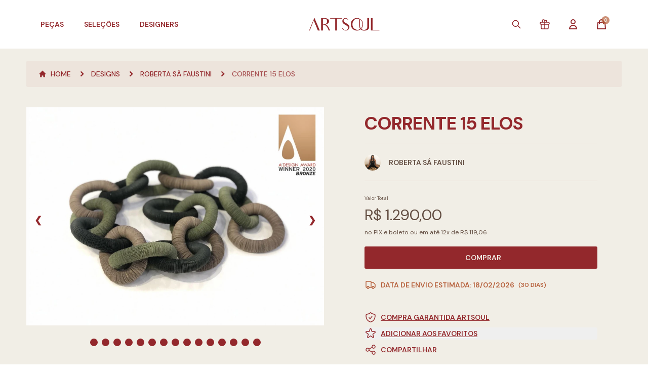

--- FILE ---
content_type: text/html; charset=UTF-8
request_url: https://artsoul.com.br/design/catalogo/objetos-decorativos/corrente-15-elos
body_size: 35150
content:
<!DOCTYPE html>
<html lang="pt-BR">

<head>
    <meta charset="UTF-8" />
    <meta name="viewport" content="width=device-width, initial-scale=1.0" />
    <meta name="csrf-token" content="tSLeWKqraIh7i6OhdDNpVejKMTmmQrRSx553rvuQ">
    <meta name="theme-color" content="#93282C">
    <link rel="icon" type="image/png" sizes="32x32" href="https://artsoul.com.br/favicon-32x32.png">
    <link rel="icon" type="image/png" sizes="16x16" href="https://artsoul.com.br/favicon-16x16.png">
    <link rel="apple-touch-icon" sizes="180x180" href="https://artsoul.com.br/apple-touch-icon.png">
    <link rel="icon" type="image/png" sizes="192x192" href="https://artsoul.com.br/android-chrome-192x192.png">
    <link rel="icon" type="image/png" sizes="512x512" href="https://artsoul.com.br/android-chrome-512x512.png">
    <link rel="shortcut icon" href="https://artsoul.com.br/favicon.ico" />
    <link rel="manifest" href="https://artsoul.com.br/site.webmanifest">
    <link rel="alternate" hreflang="pt-BR" href="https://artsoul.com.br/design/catalogo/objetos-decorativos/corrente-15-elos" />
    <link rel="alternate" hreflang="en-US" href="https://en.artsoul.com.br/design/catalogo/objetos-decorativos/corrente-15-elos" />
    <link rel="alternate" hreflang="x-default" href="https://artsoul.com.br/design/catalogo/objetos-decorativos/corrente-15-elos" />

    
    <title>Corrente 15 Elos - Artsoul Design - Marketplace de Arte Contemporânea</title>
<meta name="description" content="Corrente 15 Elos Corrente 15 Elos, feita com reaproveitamento do tubo do rolo de papel higiênico e papel reciclado artesanal*.Peça decorativa de mesa ou parede.Opções de tamanhos: 5 elos / 7 elos / 10 elos / 15 elos.Sustentabilidade do material ao feitio.A produção é feita pela Oficina de Papel do Armazém das Oficinas, projeto de inclusão social que atende população de baixa renda com quadros de doença mental e vulnerabilidade.Tempo de dedicação e trabalho manual nessa peça: aproximadamente 22 horas.A Linha de Ecojoias e objetos em papel ganhou o prêmio Bronze 2020 A&#039; Design Award, um dos mais importantes prêmio internacionais, além de menção honrosa ano prêmio Museu A Casa.Após o pedido, entraremos em contato para definirmos o modelo (1LI - 1 cor lisa, 3Li - 3 cores lisas ou 2IN - 2 cores intercaladas) e as cores escolhidas, conforme as imagens acima.*Os papeis são feitos de forma artesanal e podem ter pequenas variações de tonalidade.. Artsoul - Marketplace de Arte Contemporânea" />
<meta property="og:type" content="website" />
<meta property="og:locale" content="pt_BR">
<meta property="og:site_name" content="Artsoul - Marketplace de Arte Contemporânea" />
<meta property="og:title" content="Corrente 15 Elos - Artsoul Design - Marketplace de Arte Contemporânea" />
<meta property="og:description" content="Corrente 15 Elos Corrente 15 Elos, feita com reaproveitamento do tubo do rolo de papel higiênico e papel reciclado artesanal*.Peça decorativa de mesa ou parede.Opções de tamanhos: 5 elos / 7 elos / 10 elos / 15 elos.Sustentabilidade do material ao feitio.A produção é feita pela Oficina de Papel do Armazém das Oficinas, projeto de inclusão social que atende população de baixa renda com quadros de doença mental e vulnerabilidade.Tempo de dedicação e trabalho manual nessa peça: aproximadamente 22 horas.A Linha de Ecojoias e objetos em papel ganhou o prêmio Bronze 2020 A&#039; Design Award, um dos mais importantes prêmio internacionais, além de menção honrosa ano prêmio Museu A Casa.Após o pedido, entraremos em contato para definirmos o modelo (1LI - 1 cor lisa, 3Li - 3 cores lisas ou 2IN - 2 cores intercaladas) e as cores escolhidas, conforme as imagens acima.*Os papeis são feitos de forma artesanal e podem ter pequenas variações de tonalidade.. Artsoul - Marketplace de Arte Contemporânea" />
<meta property="og:url" content="https://artsoul.com.br/design/catalogo/objetos-decorativos/corrente-15-elos" />
<meta property="og:image" content="https://artsoul.nyc3.cdn.digitaloceanspaces.com/products/665/bBrk9zppB8CzkabcWtWpZ211122023193753.webp" />
<meta property="og:image:width" content="1024">
<meta property="og:image:height" content="751">
<meta property="twitter:title" content="Corrente 15 Elos - Artsoul Design - Marketplace de Arte Contemporânea" />
<meta property="twitter:description" content="Corrente 15 Elos Corrente 15 Elos, feita com reaproveitamento do tubo do rolo de papel higiênico e papel reciclado artesanal*.Peça decorativa de mesa ou parede.Opções de tamanhos: 5 elos / 7 elos / 10 elos / 15 elos.Sustentabilidade do material ao feitio.A produção é feita pela Oficina de Papel do Armazém das Oficinas, projeto de inclusão social que atende população de baixa renda com quadros de doença mental e vulnerabilidade.Tempo de dedicação e trabalho manual nessa peça: aproximadamente 22 horas.A Linha de Ecojoias e objetos em papel ganhou o prêmio Bronze 2020 A&#039; Design Award, um dos mais importantes prêmio internacionais, além de menção honrosa ano prêmio Museu A Casa.Após o pedido, entraremos em contato para definirmos o modelo (1LI - 1 cor lisa, 3Li - 3 cores lisas ou 2IN - 2 cores intercaladas) e as cores escolhidas, conforme as imagens acima.*Os papeis são feitos de forma artesanal e podem ter pequenas variações de tonalidade.. Artsoul - Marketplace de Arte Contemporânea" />
<meta property="twitter:image" content="https://artsoul.nyc3.cdn.digitaloceanspaces.com/products/665/bBrk9zppB8CzkabcWtWpZ211122023193753.webp" />
<meta name="twitter:card" content="summary_large_image" />
<meta name="lomadee-verification" content="22851482" />
<meta name="google-site-verification" content="dHm4m1tUbsYrJSyGls7YB7MeUGCIBhMtJ_OauMZ35Vw" />
<meta name="google-site-verification" content="S3xLW6UcgI9UQhHiBS9Hyww0jFX5bXkon-L12b-VzjY" />
<meta name="facebook-domain-verification" content="wxk3rckm7j3jfikjxjkh74bnrt0yey" />
<meta name="p:domain_verify" content="4f6d4c7c698420a6d4a27f92b373c307"/>
<meta name="robots" content="index,follow">
<meta name="google-site-verification" content="m_ktrwry8IyTVrvMlQhl2xFCGIsAWTACdyFjphAHkjg" />
<link rel="canonical" href="https://artsoul.com.br/design/catalogo/objetos-decorativos/corrente-15-elos" />
<script type="text/javascript" src="https://cdn.weglot.com/weglot.min.js"></script>
<script>
    Weglot.initialize({
        api_key: 'wg_945e7b91ceaef5d761f7232c74724b518'
    });
</script>

<!-- Google tag (gtag.js) -->
<script async src="https://www.googletagmanager.com/gtag/js?id=G-TL9VDMCNYX"></script>
<script async src="https://www.googletagmanager.com/gtag/js?id=AW-11425627765"></script>
<script>
    window.dataLayer = window.dataLayer || [];

    function gtag() {
        dataLayer.push(arguments);
    }
    gtag('js', new Date());

    gtag('config', 'G-TL9VDMCNYX');
    gtag('config', 'AW-11425627765');
</script>

<!-- Google Tag Manager -->
<script>
    (function(w, d, s, l, i) {
        w[l] = w[l] || [];
        w[l].push({
            'gtm.start': new Date().getTime(),
            event: 'gtm.js'
        });
        var f = d.getElementsByTagName(s)[0],
            j = d.createElement(s),
            dl = l != 'dataLayer' ? '&l=' + l : '';
        j.async = true;
        j.src = 'https://www.googletagmanager.com/gtm.js?id=' + i + dl;
        f.parentNode.insertBefore(j, f);
    })(window, document, 'script', 'dataLayer', 'GTM-P88Q483');
</script>
<!-- End Google Tag Manager -->

<script type="text/javascript" src="https://artsoul.nyc3.cdn.digitaloceanspaces.com/assets/datalayers.js"></script>

            <link defer href="https://artsoul.nyc3.cdn.digitaloceanspaces.com/assets/app.css" rel="stylesheet">
        <link type="text/css" rel="stylesheet" href="https://artsoul.com.br/vendor/lightgallery/lightgallery.min.css" />
    <style>
        .design.dot:hover {
            background-color: rgba(147, 40, 44, 0.8) !important;
        }

        .design.dot.active {
            background-color: #93282C !important;
        }

        .artwork.dot:hover {
            background-color: rgba(147, 40, 44, 0.8) !important;
        }

        .artwork.dot.active {
            background-color: #93282C !important;
        }
    </style>
        <style >[wire\:loading], [wire\:loading\.delay], [wire\:loading\.inline-block], [wire\:loading\.inline], [wire\:loading\.block], [wire\:loading\.flex], [wire\:loading\.table], [wire\:loading\.grid], [wire\:loading\.inline-flex] {display: none;}[wire\:loading\.delay\.shortest], [wire\:loading\.delay\.shorter], [wire\:loading\.delay\.short], [wire\:loading\.delay\.long], [wire\:loading\.delay\.longer], [wire\:loading\.delay\.longest] {display:none;}[wire\:offline] {display: none;}[wire\:dirty]:not(textarea):not(input):not(select) {display: none;}input:-webkit-autofill, select:-webkit-autofill, textarea:-webkit-autofill {animation-duration: 50000s;animation-name: livewireautofill;}@keyframes livewireautofill { from {} }</style>
</head>

<body class="subpixel-antialiased" x-data x-init="dataLayerUserProperties(null)">
    <!-- Google Tag Manager (noscript) -->
    <noscript>
        <iframe src="https://www.googletagmanager.com/ns.html?id=GTM-P88Q483" height="0" width="0"
            style="display:none;visibility:hidden"></iframe>
    </noscript>
    <!-- End Google Tag Manager (noscript) -->
    <div class="relative bg-offwhite mx-auto max-w-screen-fhd min-h-screen antialiase"
        x-data="{ openCart: false, isHome: false, pageScrolled: false, isMobile: window.innerWidth < 1024, openMobileMenu: false, openNavBuy: false, openNavKnow: false, openNavInfo: false }">
        <div class="top-0 z-30 fixed w-full max-w-screen-fhd" :class="{
                'bg-white !shadow transition duration-100': pageScrolled,
                'lg:bg-gradient-to-b lg:via-black/60 lg:from-black': isHome && !pageScrolled && (!openNavBuy && !openNavKnow && ! openNavInfo),
                '!bg-white': (openNavBuy || openNavKnow || openNavInfo)
            }" @scroll.window="pageScrolled = window.scrollY > 20">

                            <div @keyup.escape="openNavBuy = false; openNavKnow = false; openNavInfo = false;">
    <div class="z-40 bg-white lg:pt-4 w-full lg:max-w-screen-fhd h-14 lg:h-24 transition-all duration-300"
        :class="isHome && !pageScrolled ? 'lg:h-32 lg:bg-transparent' : '', isHome && pageScrolled ? 'lg:h-24' : 'bg-white'">

                    <div>
    <nav class="hidden lg:block lg:z-20 absolute lg:relative w-full max-w-screen-fhd">
        <div class="lg:relative flex justify-between items-center px-4 xl:px-20 transition-all duration-300"
            :class="(!openNavBuy && isHome) && !pageScrolled ? 'text-offwhite' : 'text-clay'">
            <ul class="z-10 lg:flex flex-row items-center space-x-10 h-16 font-semibold text-sm uppercase">
                <li @mouseover="openNavBuy = true">
                    <a href="javascript:void(0)" class="hover:text-blood transition">
                        Peças
                    </a>
                </li>
                <li @mouseover="openNavBuy = false">
                    <a href="https://artsoul.com.br/design/destaques" class="hover:text-blood transition">
                        Seleções
                    </a>
                </li>

                <li @mouseover="openNavBuy = false">
                    <a href="https://artsoul.com.br/designers" class="hover:text-blood transition">
                        Designers
                    </a>
                </li>
            </ul>

            <div>
                                <a href="https://artsoul.com.br" class="w-full shrink-0">
                    <img src="https://artsoul.com.br/images/logo/logo_branco_horizontal.png" alt="Artsoul"
                        class="mx-auto h-6 lg:h-10 lazyload" x-cloak x-show="(!openNavBuy && isHome) && !pageScrolled">
                    <img src="https://artsoul.com.br/images/logo/logo_primaria_horizontal.png"
                        alt="Artsoul" class="mx-auto h-6 lg:h-10 lazyload" x-cloak
                        x-show="(openNavBuy || !isHome) || pageScrolled">
                </a>
            </div>

            <ul class="z-10 lg:flex flex-row items-center space-x-8 h-16 font-semibold text-sm uppercase"
                :class="(!openNavBuy && isHome) && !pageScrolled ? 'text-offwhite' : 'text-clay'">
                <li>
                    <a href="#" class="hover:text-blood transition"
                        @click.prevent="$dispatch('openpopup', 'global-search-modal')">
                        <span class="lg:hidden 2xl:block">Buscar</span>
                        <svg xmlns="http://www.w3.org/2000/svg" class="2xl:hidden lg:block w-6 h-5" fill="none" viewBox="0 0 24 24" stroke="currentColor">
    <path stroke-linecap="round" stroke-linejoin="round" stroke-width="2" d="M21 21l-6-6m2-5a7 7 0 11-14 0 7 7 0 0114 0z" />
</svg>
                    </a>
                </li>

                <li>
                    <a href="https://artsoul.com.br/lista-de-presentes" class="hover:text-blood transition">
                        <span class="lg:hidden 2xl:block">Lista de Presentes</span>
                        <svg class="2xl:hidden lg:block w-6 h-6" fill="none" stroke="currentColor" viewBox="0 0 24 24" xmlns="http://www.w3.org/2000/svg">
    <path stroke-linecap="round" stroke-linejoin="round" stroke-width="1.5"
          d="M12 8v13m0-13V6a2 2 0 112 2h-2zm0 0V5.5A2.5 2.5 0 109.5 8H12zm-7 4h14M5 12a2 2 0 110-4h14a2 2 0 110 4M5 12v7a2 2 0 002 2h10a2 2 0 002-2v-7">
    </path>
</svg>
                    </a>
                </li>

                                    <li>
                        <a href="javascript:void(0)" @click="$dispatch('openpopup', 'login-modal')"
                            class="hover:text-blood transition">
                            <span class="lg:hidden 2xl:block">Minha Conta</span>
                            <svg xmlns="http://www.w3.org/2000/svg" class="2xl:hidden lg:block w-6 h-6" fill="none" viewBox="0 0 24 24" stroke="currentColor">
    <path stroke-linecap="round" stroke-linejoin="round" stroke-width="2"
        d="M16 7a4 4 0 11-8 0 4 4 0 018 0zM12 14a7 7 0 00-7 7h14a7 7 0 00-7-7z" />
</svg>                        </a>
                    </li>
                
                
                <li class="">
                    <a href="#" @click.prevent="openCart = !openCart">
                        <div class="relative">
                            <svg xmlns="http://www.w3.org/2000/svg" class="w-6 h-6 hover:text-blood transition" fill="none" viewBox="0 0 24 24" stroke="currentColor">
    <path stroke-linecap="round" stroke-linejoin="round" stroke-width="2"
        d="M16 11V7a4 4 0 00-8 0v4M5 9h14l1 12H4L5 9z" />
</svg>                            <span
                                class="-top-1 -right-1 absolute flex justify-center items-center bg-terra rounded-full w-4 h-4 text-1xs text-offwhite animate-pulse">
                                <span wire:id="x7jIf3TFfqbYzM1fHyqK" wire:initial-data="{&quot;fingerprint&quot;:{&quot;id&quot;:&quot;x7jIf3TFfqbYzM1fHyqK&quot;,&quot;name&quot;:&quot;cart.cart-items-count&quot;,&quot;locale&quot;:&quot;pt-BR&quot;,&quot;path&quot;:&quot;design\/catalogo\/objetos-decorativos\/corrente-15-elos&quot;,&quot;method&quot;:&quot;GET&quot;,&quot;v&quot;:&quot;acj&quot;},&quot;effects&quot;:{&quot;listeners&quot;:[&quot;updateCartCount&quot;,&quot;updateCart&quot;]},&quot;serverMemo&quot;:{&quot;children&quot;:[],&quot;errors&quot;:[],&quot;htmlHash&quot;:&quot;64151a00&quot;,&quot;data&quot;:[],&quot;dataMeta&quot;:[],&quot;checksum&quot;:&quot;946422385f6483380fffe821b256a43590fb6f0736abb447779d1e26f521b36d&quot;}}">0</span>

<!-- Livewire Component wire-end:x7jIf3TFfqbYzM1fHyqK -->                            </span>
                        </div>
                    </a>
                </li>
            </ul>
        </div>

        <div class="bottom-shadow pt-3" x-transition:enter.duration.500ms x-transition:leave.duration.50ms x-cloak
            x-show="openNavBuy" @mouseleave="openNavBuy = false">
            <div class="divide-y divide-clay/10">
                <div
                    class="lg:grid lg:grid-cols-4 bg-white bg-opacity-[97%] lg:p-8 xl:p-10 pt-0 w-full text-brown text-sm uppercase">
                    <div class="flex flex-col justify-between">
                        <ul class="space-y-3 lg:pl-4 xl:pl-8">
                            <li>
                                <a href="https://artsoul.com.br/design/catalogo"
                                    class="flex items-center space-x-2 font-semibold text-terra-700 hover:text-blood transition">
                                    <svg xmlns="http://www.w3.org/2000/svg" stroke-width="2" class="w-4 h-4" fill="none"
    viewBox="0 0 24 24" stroke="currentColor">
    <path stroke-linecap="round" stroke-linejoin="round"
        d="M11.049 2.927c.3-.921 1.603-.921 1.902 0l1.519 4.674a1 1 0 00.95.69h4.915c.969 0 1.371 1.24.588 1.81l-3.976 2.888a1 1 0 00-.363 1.118l1.518 4.674c.3.922-.755 1.688-1.538 1.118l-3.976-2.888a1 1 0 00-1.176 0l-3.976 2.888c-.783.57-1.838-.197-1.538-1.118l1.518-4.674a1 1 0 00-.363-1.118l-3.976-2.888c-.784-.57-.38-1.81.588-1.81h4.914a1 1 0 00.951-.69l1.519-4.674z" />
</svg>
                                    <span>Ver Todos os Designs</span>
                                </a>
                            </li>
                            <li>
                                <a href="https://artsoul.com.br/design"
                                    class="flex items-center space-x-2 font-semibold text-clay hover:text-blood transition">
                                    <svg xmlns="http://www.w3.org/2000/svg" stroke-width="2" class="w-4 h-4" fill="none"
    viewBox="0 0 24 24" stroke="currentColor">
    <path stroke-linecap="round" stroke-linejoin="round"
        d="M11.049 2.927c.3-.921 1.603-.921 1.902 0l1.519 4.674a1 1 0 00.95.69h4.915c.969 0 1.371 1.24.588 1.81l-3.976 2.888a1 1 0 00-.363 1.118l1.518 4.674c.3.922-.755 1.688-1.538 1.118l-3.976-2.888a1 1 0 00-1.176 0l-3.976 2.888c-.783.57-1.838-.197-1.538-1.118l1.518-4.674a1 1 0 00-.363-1.118l-3.976-2.888c-.784-.57-.38-1.81.588-1.81h4.914a1 1 0 00.951-.69l1.519-4.674z" />
</svg>
                                    <span>Destaques</span>
                                </a>
                            </li>
                        </ul>

                        <ul class="flex flex-col space-y-5 lg:pl-4 xl:pl-8">
                            <li class="font-bold text-clay">Preços</li>
                                                            <li>
                                    <a href="https://artsoul.com.br/design/catalogo?preco%5B0%5D=0-50000"
                                        class="hover:text-blood transition">
                                        ATÉ R$ 500,00
                                    </a>
                                </li>
                                                            <li>
                                    <a href="https://artsoul.com.br/design/catalogo?preco%5B0%5D=50001-100000"
                                        class="hover:text-blood transition">
                                        R$ 500,00 ATÉ R$ 1.000,00
                                    </a>
                                </li>
                                                            <li>
                                    <a href="https://artsoul.com.br/design/catalogo?preco%5B0%5D=100001-200000"
                                        class="hover:text-blood transition">
                                        R$ 1.001 ATÉ R$ R$ 2.000
                                    </a>
                                </li>
                                                            <li>
                                    <a href="https://artsoul.com.br/design/catalogo?preco%5B0%5D=200001-500000"
                                        class="hover:text-blood transition">
                                        R$ 2.001 ATÉ R$ R$ 5.000
                                    </a>
                                </li>
                                                            <li>
                                    <a href="https://artsoul.com.br/design/catalogo?preco%5B0%5D=500001-10000000000"
                                        class="hover:text-blood transition">
                                        ACIMA DE R$ R$ 5.000
                                    </a>
                                </li>
                                                    </ul>
                    </div>

                    <ul class="flex flex-col space-y-5 lg:pl-4 xl:pl-8">
                        <li class="font-bold text-clay">Categorias</li>
                                                    <li>
                                <a href="https://artsoul.com.br/design/catalogo/apoio" class="hover:text-blood transition">
                                    Apoios
                                </a>
                            </li>
                                                    <li>
                                <a href="https://artsoul.com.br/design/catalogo/banco" class="hover:text-blood transition">
                                    Bancos
                                </a>
                            </li>
                                                    <li>
                                <a href="https://artsoul.com.br/design/catalogo/bandejas" class="hover:text-blood transition">
                                    Bandejas
                                </a>
                            </li>
                                                    <li>
                                <a href="https://artsoul.com.br/design/catalogo/cabideiros-mancebos" class="hover:text-blood transition">
                                    Cabideiros / Mancebos
                                </a>
                            </li>
                                                    <li>
                                <a href="https://artsoul.com.br/design/catalogo/canecas-xicaras" class="hover:text-blood transition">
                                    Canecas / Xícaras
                                </a>
                            </li>
                                                    <li>
                                <a href="https://artsoul.com.br/design/catalogo/cesto" class="hover:text-blood transition">
                                    Cestos
                                </a>
                            </li>
                                                    <li>
                                <a href="https://artsoul.com.br/design/catalogo/espelhos" class="hover:text-blood transition">
                                    Espelhos
                                </a>
                            </li>
                                                <li>
                            <a href="https://artsoul.com.br/design/catalogo" class="hover:text-blood transition">
                                Outros
                            </a>
                        </li>
                    </ul>

                    <ul class="flex flex-col space-y-5 lg:pl-4 xl:pl-8">
                        <li class="font-bold">&nbsp;&nbsp;</li>
                                                    <li>
                                <a href="https://artsoul.com.br/design/catalogo/fruteiras-centros-de-mesa" class="hover:text-blood transition">
                                    Fruteiras / Centros de mesa
                                </a>
                            </li>
                                                    <li>
                                <a href="https://artsoul.com.br/design/catalogo/luminaria" class="hover:text-blood transition">
                                    Luminárias
                                </a>
                            </li>
                                                    <li>
                                <a href="https://artsoul.com.br/design/catalogo/mesa-de-apoio" class="hover:text-blood transition">
                                    Mesas de apoio
                                </a>
                            </li>
                                                    <li>
                                <a href="https://artsoul.com.br/design/catalogo/mobiliario" class="hover:text-blood transition">
                                    Mobiliários
                                </a>
                            </li>
                                                    <li>
                                <a href="https://artsoul.com.br/design/catalogo/objetos-decorativos" class="hover:text-blood transition">
                                    Objetos decorativos
                                </a>
                            </li>
                                                    <li>
                                <a href="https://artsoul.com.br/design/catalogo/pratos" class="hover:text-blood transition">
                                    Pratos
                                </a>
                            </li>
                                                    <li>
                                <a href="https://artsoul.com.br/design/catalogo/quadros-paineis" class="hover:text-blood transition">
                                    Quadros / Painéis
                                </a>
                            </li>
                                            </ul>

                    <ul class="2xl:flex flex-col space-y-5 lg:pl-4 xl:pl-8">
                        <li class="font-bold text-clay">Designers</li>
                        <li>
                            <a href="https://artsoul.com.br/designers/artsoul-now"
                                class="hover:text-blood transition">
                                Artsoul Now
                            </a>
                        </li>
                                                    <li>
                                <a href="https://artsoul.com.br/designers/danielle-raiola-fatto-a-mano"
                                    class="hover:text-blood transition">
                                    Danielle Raiola Fatto a Mano
                                </a>
                            </li>
                                                    <li>
                                <a href="https://artsoul.com.br/designers/estudio-bia-rezende"
                                    class="hover:text-blood transition">
                                    ESTUDIO BIA REZENDE
                                </a>
                            </li>
                                                    <li>
                                <a href="https://artsoul.com.br/designers/espaco-jk-gabriel"
                                    class="hover:text-blood transition">
                                    Espaço JK + Gabriel
                                </a>
                            </li>
                                                    <li>
                                <a href="https://artsoul.com.br/designers/patricia-faragone"
                                    class="hover:text-blood transition">
                                    Patricia Faragone
                                </a>
                            </li>
                                                    <li>
                                <a href="https://artsoul.com.br/designers/somassae-pottery"
                                    class="hover:text-blood transition">
                                    SOMASSAE POTTERY
                                </a>
                            </li>
                                                    <li>
                                <a href="https://artsoul.com.br/designers/studio-anna-machado"
                                    class="hover:text-blood transition">
                                    Studio Anna Machado
                                </a>
                            </li>
                                                <li>
                            <a href="https://artsoul.com.br/designers" class="hover:text-blood transition">
                                Outros
                            </a>
                        </li>
                    </ul>
                </div>
            </div>
        </div>
    </nav>
</div>            <div>
    <div class="lg:hidden block !z-50 fixed !inset-0 bg-white p-5 w-full h-screen overflow-y-scroll" x-cloak
        x-show="openMobileMenu" x-transition:enter="transition ease-out duration-300"
        x-transition:enter-start="opacity-0 transform scale-90 -translate-x-full"
        x-transition:enter-end="opacity-100 transform scale-100" x-transition:leave="transition ease-in duration-300"
        x-transition:leave-start="opacity-100 transform scale-100 translate-x-full"
        x-transition:leave-end="opacity-0 transform scale-90 -translate-x-full">

        <div class="flex justify-between items-center">
            <img src="https://artsoul.com.br/images/logo/logo_primaria_horizontal.png" alt="Artsoul"
                class="!-ml-2 h-10">
            <a href="#" x-on:click.prevent="openMobileMenu = false">
                <svg xmlns="http://www.w3.org/2000/svg" class="fill-current w-8 h-8 text-brown" fill="none" viewBox="0 0 24 24" stroke="currentColor">
    <path stroke-linecap="round" stroke-linejoin="round" stroke-width="2" d="M6 18L18 6M6 6l12 12" />
  </svg>            </a>
        </div>

        <nav class="mt-10 overflow-hidden">
            <div class="mb-6 font-bold text-clay uppercase">Peças de Design</div>
            <ul class="flex-col space-y-6 text-brown text-sm uppercase">
                <li class="!m-0 py-4 border-clay border-b">
                    <a href="https://artsoul.com.br/design/catalogo" class="transition hover:text-blood font-medium">
                        Todas as Peças
                    </a>
                </li>
                <li class="!m-0 py-4 border-clay border-b">
                    <a href="https://artsoul.com.br/design/destaques" class="transition hover:text-blood font-medium">
                        Seleções de Peças
                    </a>
                </li>
                <li class="!m-0 py-4 border-clay border-b">
                    <a href="https://artsoul.com.br/designers" class="transition hover:text-blood font-medium">
                        Designer
                    </a>
                </li>
                <li class="!m-0 py-4 border-clay border-b">
                    <a href="https://artsoul.com.br/design/catalogo" class="transition hover:text-blood font-medium">
                        Categoria
                    </a>
                </li>
            </ul>

            <div class="mt-10 mb-6 font-bold text-clay uppercase">Obras de Arte</div>
            <ul class="flex-col space-y-6 text-brown text-sm uppercase">
                <li class="!m-0 py-4 border-clay border-b">
                    <a href="https://artsoul.com.br/obras" class="transition hover:text-blood font-medium">
                        Todas as Obras
                    </a>
                </li>
                <li class="!m-0 py-4 border-clay border-b">
                    <a href="https://artsoul.com.br/destaques" class="transition hover:text-blood font-medium">
                        Seleções de Obras
                    </a>
                </li>
                <li class="!m-0 py-4 border-clay border-b">
                    <a href="https://artsoul.com.br/artistas" class="transition hover:text-blood font-medium">
                        Artista
                    </a>
                </li>
                <li class="!m-0 py-4 border-clay border-b">
                    <a href="https://artsoul.com.br/galerias" class="transition hover:text-blood font-medium">
                        Galeria
                    </a>
                </li>
                <li class="!m-0 py-4 border-clay border-b">
                    <a href="https://artsoul.com.br/multiplos-artsoul"
                        class="flex items-center space-x-2 font-semibold hover:text-blood transition">
                        <img src="https://artsoul.com.br/images/favicon.png" alt="Artsoul" class="w-4 h-4" loading="lazy">
                        <span>Múltiplos | Séries Artsoul</span>
                    </a>
                </li>
            </ul>

            <div class="mt-10 mb-6">
                <a href="https://artsoul.com.br/lista-de-presentes" class="flex items-center gap-2 my-6 font-bold text-clay uppercase">
                    <svg class="w-6 h-6 text-clay" fill="none" stroke="currentColor" viewBox="0 0 24 24" xmlns="http://www.w3.org/2000/svg">
    <path stroke-linecap="round" stroke-linejoin="round" stroke-width="1.5"
          d="M12 8v13m0-13V6a2 2 0 112 2h-2zm0 0V5.5A2.5 2.5 0 109.5 8H12zm-7 4h14M5 12a2 2 0 110-4h14a2 2 0 110 4M5 12v7a2 2 0 002 2h10a2 2 0 002-2v-7">
    </path>
</svg>
                    <span>Listas de Presente</span>
                </a>
            </div>

            <div class="mt-10 mb-6 font-bold text-clay uppercase">Serviços</div>
            <ul class="flex-col space-y-6 text-brown text-sm uppercase">
                <li class="!m-0 py-4 border-clay border-b">
                    <a href="https://artsoul.com.br/servicos/consultoria-personalizada" class="transition hover:text-blood font-medium">
                        Consultoria Personalizada
                    </a>
                </li>
                <li class="!m-0 py-4 border-clay border-b">
                    <a href="https://artsoul.com.br/servicos" class="transition hover:text-blood font-medium">
                        Serviços Parceiros para suas Obras
                    </a>
                </li>
            </ul>

            <div class="mt-10 mb-6 font-bold text-clay uppercase">Explore o mundo das Artes e Design</div>
            <ul class="flex-col space-y-6 text-brown text-sm uppercase">
                <li class="!m-0 py-4 border-clay border-b">
                    <a href="https://artsoul.com.br/revista/eventos" class="transition hover:text-blood font-medium">
                        Agenda
                    </a>
                </li>
                <li class="!m-0 py-4 border-clay border-b">
                    <a href="https://blog.artsoul.com.br" class="font-medium hover:text-blood">
                        Revista
                    </a>
                </li>
            </ul>

            
        </nav>
    </div>

    <div class="lg:hidden right-0 left-0 absolute flex justify-between items-center px-5 lg:px-0 h-14">
        <div class="flex items-center space-x-4 lg:space-x-0">
            <a href="#" class="lg:hidden" @click.prevent="openMobileMenu = true">
                <svg xmlns="http://www.w3.org/2000/svg" class="w-6 h-6 text-brown cursor-pointer" fill="none" viewBox="0 0 24 24" stroke="currentColor">
    <path stroke-linecap="round" stroke-linejoin="round" stroke-width="2" d="M4 6h16M4 12h16M4 18h7" />
</svg>
            </a>
            <a href="https://artsoul.com.br/design">
                <img src="https://artsoul.com.br/images/logo/logo_primaria_horizontal.png" alt="Artsoul"
                    class="lg:ml-10 lg:h-10 h-8">
            </a>
        </div>

        <div class="flex items-center space-x-5 lg:space-x-10">
            <a href="#" @click.prevent="$dispatch('openpopup', 'global-search-modal')">
                <svg xmlns="http://www.w3.org/2000/svg" class="w-6 h-6 text-clay hover:text-blood transition cursor-pointer" fill="none" viewBox="0 0 24 24" stroke="currentColor">
    <path stroke-linecap="round" stroke-linejoin="round" stroke-width="2" d="M21 21l-6-6m2-5a7 7 0 11-14 0 7 7 0 0114 0z" />
</svg>
            </a>

                            <a href="javascript:void(0)" @click="$dispatch('openpopup', 'login-modal')">
                    <svg xmlns="http://www.w3.org/2000/svg" class="w-6 h-6 text-clay hover:text-blood transition cursor-pointer" fill="none" viewBox="0 0 24 24" stroke="currentColor">
    <path stroke-linecap="round" stroke-linejoin="round" stroke-width="2"
        d="M16 7a4 4 0 11-8 0 4 4 0 018 0zM12 14a7 7 0 00-7 7h14a7 7 0 00-7-7z" />
</svg>                </a>
                        
            <div class="relative open-cart"
                @click="openCart = ! openCart">
                <svg xmlns="http://www.w3.org/2000/svg" class="w-6 h-6 text-clay hover:text-blood transition cursor-pointer" fill="none" viewBox="0 0 24 24" stroke="currentColor">
    <path stroke-linecap="round" stroke-linejoin="round" stroke-width="2"
        d="M16 11V7a4 4 0 00-8 0v4M5 9h14l1 12H4L5 9z" />
</svg>                <span
                    class="-top-1 -right-1 absolute flex justify-center items-center bg-terra rounded-full w-4 h-4 text-1xs text-offwhite animate-pulse">
                    <span wire:id="0tP8kkCNHila4HysOzJ7" wire:initial-data="{&quot;fingerprint&quot;:{&quot;id&quot;:&quot;0tP8kkCNHila4HysOzJ7&quot;,&quot;name&quot;:&quot;cart.cart-items-count&quot;,&quot;locale&quot;:&quot;pt-BR&quot;,&quot;path&quot;:&quot;design\/catalogo\/objetos-decorativos\/corrente-15-elos&quot;,&quot;method&quot;:&quot;GET&quot;,&quot;v&quot;:&quot;acj&quot;},&quot;effects&quot;:{&quot;listeners&quot;:[&quot;updateCartCount&quot;,&quot;updateCart&quot;]},&quot;serverMemo&quot;:{&quot;children&quot;:[],&quot;errors&quot;:[],&quot;htmlHash&quot;:&quot;64151a00&quot;,&quot;data&quot;:[],&quot;dataMeta&quot;:[],&quot;checksum&quot;:&quot;fe62e28d122004deb2dad51a15bc04c4935cc8a98682b57f72a46e60340095f0&quot;}}">0</span>

<!-- Livewire Component wire-end:0tP8kkCNHila4HysOzJ7 -->                </span>
            </div>
        </div>
    </div>
</div>            </div>
</div>            
        </div>

        <div class="pt-0">
            <main class="px-5 xl:px-13 py-5 lg:py-20" x-data x-init="dataLayerArtworkView(JSON.parse('{\u0022id\u0022:665,\u0022name\u0022:\u0022Corrente 15 elos\u0022,\u0022price\u0022:\u00221290.00\u0022,\u0022brand\u0022:\u0022Roberta S\\u00e1 Faustini\u0022,\u0022category\u0022:\u0022Objetos decorativos\u0022,\u0022type\u0022:\u0022design\u0022}'))">
        <div class="my-12 lg:my-10">
    <nav class="hidden md:flex bg-clay/5 mt-10 lg:mt-5 p-2 lg:p-4 sm:px-2 xl:px-6 rounded-me" aria-label="Breadcrumb">
        <ol class="inline-flex items-center space-x-1 md:space-x-3">
            <li class="inline-flex items-center">
                <a href="https://artsoul.com.br/design"
                    class="inline-flex items-center font-medium text-clay hover:text-blood text-xs lg:text-sm uppercase transition">
                    <svg class="mr-2 w-4 h-4" fill="currentColor" viewBox="0 0 20 20" xmlns="http://www.w3.org/2000/svg">
    <path
        d="M10.707 2.293a1 1 0 00-1.414 0l-7 7a1 1 0 001.414 1.414L4 10.414V17a1 1 0 001 1h2a1 1 0 001-1v-2a1 1 0 011-1h2a1 1 0 011 1v2a1 1 0 001 1h2a1 1 0 001-1v-6.586l.293.293a1 1 0 001.414-1.414l-7-7z"></path>
</svg>
                    Home
                </a>
            </li>

            <li>
    <div class="flex items-center">
        <svg xmlns="http://www.w3.org/2000/svg" class="fill-current w-5 h-5 text-clay" fill="none" viewBox="0 0 24 24" stroke="currentColor">
    <path d="M8.59,16.58L13.17,12L8.59,7.41L10,6L16,12L10,18L8.59,16.58Z"></path>
</svg>
        <a href="https://artsoul.com.br/design/catalogo" class="ml-1 font-medium md:ml-2 uppercase transition text-xs lg:text-sm text-clay hover:text-blood">
            Designs
        </a>
    </div>
</li>            <li>
    <div class="flex items-center">
        <svg xmlns="http://www.w3.org/2000/svg" class="fill-current w-5 h-5 text-clay" fill="none" viewBox="0 0 24 24" stroke="currentColor">
    <path d="M8.59,16.58L13.17,12L8.59,7.41L10,6L16,12L10,18L8.59,16.58Z"></path>
</svg>
        <a href="https://artsoul.com.br/designers/roberta-sa-faustini" class="ml-1 font-medium md:ml-2 uppercase transition text-xs lg:text-sm text-clay hover:text-blood">
            Roberta Sá Faustini
        </a>
    </div>
</li>            <li>
    <div class="flex items-center">
        <svg xmlns="http://www.w3.org/2000/svg" class="fill-current w-5 h-5 text-clay" fill="none" viewBox="0 0 24 24" stroke="currentColor">
    <path d="M8.59,16.58L13.17,12L8.59,7.41L10,6L16,12L10,18L8.59,16.58Z"></path>
</svg>
        <a href="javascript:void(0)" class="ml-1 font-medium md:ml-2 uppercase transition text-xs lg:text-sm text-clay/80 cursor-default">
            Corrente 15 Elos
        </a>
    </div>
</li>
        </ol>
    </nav>
</div>
        <section class="grid grid-cols-1 xl:grid-cols-2 pt-0 xl:pb-14">
            <div class="slideshow-block">
    <div class="slideshow-container">
        <div id="lightgallery">
                            <a href="https://artsoul.nyc3.cdn.digitaloceanspaces.com/products/665/bBrk9zppB8CzkabcWtWpZ211122023193753.webp" class="image-slide fade"
                    data-sub-html="Corrente 15 Elos">
                    <img src="https://artsoul.nyc3.cdn.digitaloceanspaces.com/products/665/bBrk9zppB8CzkabcWtWpZ211122023193753.webp" data-src="https://artsoul.nyc3.cdn.digitaloceanspaces.com/products/665/bBrk9zppB8CzkabcWtWpZ211122023193753.webp" alt="2594"
                        class="w-full h-auto object-cover lazyload lightense" data-image="https://artsoul.nyc3.cdn.digitaloceanspaces.com/products/665/bBrk9zppB8CzkabcWtWpZ211122023193753.webp"
                        data-background="rgba(0, 0, 0, 0.8)" lazyload>
                </a>
                            <a href="https://artsoul.nyc3.cdn.digitaloceanspaces.com/products/665/TcxADK9DVZz6pl0UEYZpQb11122023193738.webp" class="image-slide fade"
                    data-sub-html="Corrente 15 Elos">
                    <img src="https://artsoul.nyc3.cdn.digitaloceanspaces.com/products/665/TcxADK9DVZz6pl0UEYZpQb11122023193738.webp" data-src="https://artsoul.nyc3.cdn.digitaloceanspaces.com/products/665/TcxADK9DVZz6pl0UEYZpQb11122023193738.webp" alt="2580"
                        class="w-full h-auto object-cover lazyload lightense" data-image="https://artsoul.nyc3.cdn.digitaloceanspaces.com/products/665/TcxADK9DVZz6pl0UEYZpQb11122023193738.webp"
                        data-background="rgba(0, 0, 0, 0.8)" lazyload>
                </a>
                            <a href="https://artsoul.nyc3.cdn.digitaloceanspaces.com/products/665/DZXS9HyjwDKmtVIpn1clOx11122023193740.webp" class="image-slide fade"
                    data-sub-html="Corrente 15 Elos">
                    <img src="https://artsoul.nyc3.cdn.digitaloceanspaces.com/products/665/DZXS9HyjwDKmtVIpn1clOx11122023193740.webp" data-src="https://artsoul.nyc3.cdn.digitaloceanspaces.com/products/665/DZXS9HyjwDKmtVIpn1clOx11122023193740.webp" alt="2581"
                        class="w-full h-auto object-cover lazyload lightense" data-image="https://artsoul.nyc3.cdn.digitaloceanspaces.com/products/665/DZXS9HyjwDKmtVIpn1clOx11122023193740.webp"
                        data-background="rgba(0, 0, 0, 0.8)" lazyload>
                </a>
                            <a href="https://artsoul.nyc3.cdn.digitaloceanspaces.com/products/665/ORV8P5oPZgcHDk756iNtXk11122023193742.webp" class="image-slide fade"
                    data-sub-html="Corrente 15 Elos">
                    <img src="https://artsoul.nyc3.cdn.digitaloceanspaces.com/products/665/ORV8P5oPZgcHDk756iNtXk11122023193742.webp" data-src="https://artsoul.nyc3.cdn.digitaloceanspaces.com/products/665/ORV8P5oPZgcHDk756iNtXk11122023193742.webp" alt="2582"
                        class="w-full h-auto object-cover lazyload lightense" data-image="https://artsoul.nyc3.cdn.digitaloceanspaces.com/products/665/ORV8P5oPZgcHDk756iNtXk11122023193742.webp"
                        data-background="rgba(0, 0, 0, 0.8)" lazyload>
                </a>
                            <a href="https://artsoul.nyc3.cdn.digitaloceanspaces.com/products/665/jZBjaA0SmEu7gSqPViHbOm11122023193742.webp" class="image-slide fade"
                    data-sub-html="Corrente 15 Elos">
                    <img src="https://artsoul.nyc3.cdn.digitaloceanspaces.com/products/665/jZBjaA0SmEu7gSqPViHbOm11122023193742.webp" data-src="https://artsoul.nyc3.cdn.digitaloceanspaces.com/products/665/jZBjaA0SmEu7gSqPViHbOm11122023193742.webp" alt="2583"
                        class="w-full h-auto object-cover lazyload lightense" data-image="https://artsoul.nyc3.cdn.digitaloceanspaces.com/products/665/jZBjaA0SmEu7gSqPViHbOm11122023193742.webp"
                        data-background="rgba(0, 0, 0, 0.8)" lazyload>
                </a>
                            <a href="https://artsoul.nyc3.cdn.digitaloceanspaces.com/products/665/kYKBZPwTpJg5bdbJno13fD11122023193743.webp" class="image-slide fade"
                    data-sub-html="Corrente 15 Elos">
                    <img src="https://artsoul.nyc3.cdn.digitaloceanspaces.com/products/665/kYKBZPwTpJg5bdbJno13fD11122023193743.webp" data-src="https://artsoul.nyc3.cdn.digitaloceanspaces.com/products/665/kYKBZPwTpJg5bdbJno13fD11122023193743.webp" alt="2584"
                        class="w-full h-auto object-cover lazyload lightense" data-image="https://artsoul.nyc3.cdn.digitaloceanspaces.com/products/665/kYKBZPwTpJg5bdbJno13fD11122023193743.webp"
                        data-background="rgba(0, 0, 0, 0.8)" lazyload>
                </a>
                            <a href="https://artsoul.nyc3.cdn.digitaloceanspaces.com/products/665/YhgMPApvFxGiuS4NAHHDUW11122023193743.webp" class="image-slide fade"
                    data-sub-html="Corrente 15 Elos">
                    <img src="https://artsoul.nyc3.cdn.digitaloceanspaces.com/products/665/YhgMPApvFxGiuS4NAHHDUW11122023193743.webp" data-src="https://artsoul.nyc3.cdn.digitaloceanspaces.com/products/665/YhgMPApvFxGiuS4NAHHDUW11122023193743.webp" alt="2585"
                        class="w-full h-auto object-cover lazyload lightense" data-image="https://artsoul.nyc3.cdn.digitaloceanspaces.com/products/665/YhgMPApvFxGiuS4NAHHDUW11122023193743.webp"
                        data-background="rgba(0, 0, 0, 0.8)" lazyload>
                </a>
                            <a href="https://artsoul.nyc3.cdn.digitaloceanspaces.com/products/665/EBDENgYBNJ0VcgA3KnySO211122023193744.webp" class="image-slide fade"
                    data-sub-html="Corrente 15 Elos">
                    <img src="https://artsoul.nyc3.cdn.digitaloceanspaces.com/products/665/EBDENgYBNJ0VcgA3KnySO211122023193744.webp" data-src="https://artsoul.nyc3.cdn.digitaloceanspaces.com/products/665/EBDENgYBNJ0VcgA3KnySO211122023193744.webp" alt="2586"
                        class="w-full h-auto object-cover lazyload lightense" data-image="https://artsoul.nyc3.cdn.digitaloceanspaces.com/products/665/EBDENgYBNJ0VcgA3KnySO211122023193744.webp"
                        data-background="rgba(0, 0, 0, 0.8)" lazyload>
                </a>
                            <a href="https://artsoul.nyc3.cdn.digitaloceanspaces.com/products/665/H0NSfHnfB2eGSwoHuf3xC011122023193745.webp" class="image-slide fade"
                    data-sub-html="Corrente 15 Elos">
                    <img src="https://artsoul.nyc3.cdn.digitaloceanspaces.com/products/665/H0NSfHnfB2eGSwoHuf3xC011122023193745.webp" data-src="https://artsoul.nyc3.cdn.digitaloceanspaces.com/products/665/H0NSfHnfB2eGSwoHuf3xC011122023193745.webp" alt="2587"
                        class="w-full h-auto object-cover lazyload lightense" data-image="https://artsoul.nyc3.cdn.digitaloceanspaces.com/products/665/H0NSfHnfB2eGSwoHuf3xC011122023193745.webp"
                        data-background="rgba(0, 0, 0, 0.8)" lazyload>
                </a>
                            <a href="https://artsoul.nyc3.cdn.digitaloceanspaces.com/products/665/AxpbccLQKdiOA3EcBctuVV11122023193746.webp" class="image-slide fade"
                    data-sub-html="Corrente 15 Elos">
                    <img src="https://artsoul.nyc3.cdn.digitaloceanspaces.com/products/665/AxpbccLQKdiOA3EcBctuVV11122023193746.webp" data-src="https://artsoul.nyc3.cdn.digitaloceanspaces.com/products/665/AxpbccLQKdiOA3EcBctuVV11122023193746.webp" alt="2588"
                        class="w-full h-auto object-cover lazyload lightense" data-image="https://artsoul.nyc3.cdn.digitaloceanspaces.com/products/665/AxpbccLQKdiOA3EcBctuVV11122023193746.webp"
                        data-background="rgba(0, 0, 0, 0.8)" lazyload>
                </a>
                            <a href="https://artsoul.nyc3.cdn.digitaloceanspaces.com/products/665/zTKtgqaub7CZE57ER1YM1o11122023193747.webp" class="image-slide fade"
                    data-sub-html="Corrente 15 Elos">
                    <img src="https://artsoul.nyc3.cdn.digitaloceanspaces.com/products/665/zTKtgqaub7CZE57ER1YM1o11122023193747.webp" data-src="https://artsoul.nyc3.cdn.digitaloceanspaces.com/products/665/zTKtgqaub7CZE57ER1YM1o11122023193747.webp" alt="2589"
                        class="w-full h-auto object-cover lazyload lightense" data-image="https://artsoul.nyc3.cdn.digitaloceanspaces.com/products/665/zTKtgqaub7CZE57ER1YM1o11122023193747.webp"
                        data-background="rgba(0, 0, 0, 0.8)" lazyload>
                </a>
                            <a href="https://artsoul.nyc3.cdn.digitaloceanspaces.com/products/665/YpSz82fCuofFZcNgZcXqDq11122023193748.webp" class="image-slide fade"
                    data-sub-html="Corrente 15 Elos">
                    <img src="https://artsoul.nyc3.cdn.digitaloceanspaces.com/products/665/YpSz82fCuofFZcNgZcXqDq11122023193748.webp" data-src="https://artsoul.nyc3.cdn.digitaloceanspaces.com/products/665/YpSz82fCuofFZcNgZcXqDq11122023193748.webp" alt="2590"
                        class="w-full h-auto object-cover lazyload lightense" data-image="https://artsoul.nyc3.cdn.digitaloceanspaces.com/products/665/YpSz82fCuofFZcNgZcXqDq11122023193748.webp"
                        data-background="rgba(0, 0, 0, 0.8)" lazyload>
                </a>
                            <a href="https://artsoul.nyc3.cdn.digitaloceanspaces.com/products/665/Iuv5XOrJoku71UAIW63VmB11122023193748.webp" class="image-slide fade"
                    data-sub-html="Corrente 15 Elos">
                    <img src="https://artsoul.nyc3.cdn.digitaloceanspaces.com/products/665/Iuv5XOrJoku71UAIW63VmB11122023193748.webp" data-src="https://artsoul.nyc3.cdn.digitaloceanspaces.com/products/665/Iuv5XOrJoku71UAIW63VmB11122023193748.webp" alt="2591"
                        class="w-full h-auto object-cover lazyload lightense" data-image="https://artsoul.nyc3.cdn.digitaloceanspaces.com/products/665/Iuv5XOrJoku71UAIW63VmB11122023193748.webp"
                        data-background="rgba(0, 0, 0, 0.8)" lazyload>
                </a>
                            <a href="https://artsoul.nyc3.cdn.digitaloceanspaces.com/products/665/w1AwdiArrPLtK9OeZpRwAX11122023193749.webp" class="image-slide fade"
                    data-sub-html="Corrente 15 Elos">
                    <img src="https://artsoul.nyc3.cdn.digitaloceanspaces.com/products/665/w1AwdiArrPLtK9OeZpRwAX11122023193749.webp" data-src="https://artsoul.nyc3.cdn.digitaloceanspaces.com/products/665/w1AwdiArrPLtK9OeZpRwAX11122023193749.webp" alt="2592"
                        class="w-full h-auto object-cover lazyload lightense" data-image="https://artsoul.nyc3.cdn.digitaloceanspaces.com/products/665/w1AwdiArrPLtK9OeZpRwAX11122023193749.webp"
                        data-background="rgba(0, 0, 0, 0.8)" lazyload>
                </a>
                            <a href="https://artsoul.nyc3.cdn.digitaloceanspaces.com/products/665/Q78ID7YjnNJ2rkxa9qDWYd11122023193751.webp" class="image-slide fade"
                    data-sub-html="Corrente 15 Elos">
                    <img src="https://artsoul.nyc3.cdn.digitaloceanspaces.com/products/665/Q78ID7YjnNJ2rkxa9qDWYd11122023193751.webp" data-src="https://artsoul.nyc3.cdn.digitaloceanspaces.com/products/665/Q78ID7YjnNJ2rkxa9qDWYd11122023193751.webp" alt="2593"
                        class="w-full h-auto object-cover lazyload lightense" data-image="https://artsoul.nyc3.cdn.digitaloceanspaces.com/products/665/Q78ID7YjnNJ2rkxa9qDWYd11122023193751.webp"
                        data-background="rgba(0, 0, 0, 0.8)" lazyload>
                </a>
                    </div>
                    <a class="text-clay prev" onclick="plusSlide(-1)">❮</a>
            <a class="text-clay next" onclick="plusSlide(1)">❯</a>
            </div>

            <br>
        <div style="text-align:center">
                            <span class="design dot !bg-clay"
                    onclick="currentSlide(1)"></span>
                            <span class="design dot !bg-clay"
                    onclick="currentSlide(2)"></span>
                            <span class="design dot !bg-clay"
                    onclick="currentSlide(3)"></span>
                            <span class="design dot !bg-clay"
                    onclick="currentSlide(4)"></span>
                            <span class="design dot !bg-clay"
                    onclick="currentSlide(5)"></span>
                            <span class="design dot !bg-clay"
                    onclick="currentSlide(6)"></span>
                            <span class="design dot !bg-clay"
                    onclick="currentSlide(7)"></span>
                            <span class="design dot !bg-clay"
                    onclick="currentSlide(8)"></span>
                            <span class="design dot !bg-clay"
                    onclick="currentSlide(9)"></span>
                            <span class="design dot !bg-clay"
                    onclick="currentSlide(10)"></span>
                            <span class="design dot !bg-clay"
                    onclick="currentSlide(11)"></span>
                            <span class="design dot !bg-clay"
                    onclick="currentSlide(12)"></span>
                            <span class="design dot !bg-clay"
                    onclick="currentSlide(13)"></span>
                            <span class="design dot !bg-clay"
                    onclick="currentSlide(14)"></span>
                            <span class="design dot !bg-clay"
                    onclick="currentSlide(15)"></span>
                    </div>
    </div>

 
 
            <div class="flex flex-col sm:px-20 xl:pr-12 xl:pl-20 uppercase">
                <h1 class="mt-3 mb-5 font-bold text-clay text-xl lg:text-4xl">Corrente 15 elos</h1>

                                    <div class="flex justify-between items-center py-5 border-clay/10 border-y">
                        <a href="https://artsoul.com.br/designers/roberta-sa-faustini"
                            class="group flex items-center space-x-4">
                            <img src="https://artsoul.com.br/images/bg_white.svg" data-src="https://artsoul.nyc3.cdn.digitaloceanspaces.com/galleries/563/76qlf79EQHfw8qsSEmMC4230112023152302.webp"
                                alt="Roberta Sá Faustini" class="rounded-full w-8 h-8 object-cover lazyload">
                            <span class="font-semibold text-brown group-hover:text-blood text-sm transition">
                                Roberta Sá Faustini
                            </span>
                        </a>
                    </div>
                
                <div wire:id="QzIgyKQn03Rc7LmI5de0" wire:initial-data="{&quot;fingerprint&quot;:{&quot;id&quot;:&quot;QzIgyKQn03Rc7LmI5de0&quot;,&quot;name&quot;:&quot;products.product-purchase&quot;,&quot;locale&quot;:&quot;pt-BR&quot;,&quot;path&quot;:&quot;design\/catalogo\/objetos-decorativos\/corrente-15-elos&quot;,&quot;method&quot;:&quot;GET&quot;,&quot;v&quot;:&quot;acj&quot;},&quot;effects&quot;:{&quot;listeners&quot;:[]},&quot;serverMemo&quot;:{&quot;children&quot;:{&quot;6651381718920cart&quot;:{&quot;id&quot;:&quot;bM7Sv1LGT1y721m5GSeT&quot;,&quot;tag&quot;:&quot;div&quot;}},&quot;errors&quot;:[],&quot;htmlHash&quot;:&quot;7c7a5e6e&quot;,&quot;data&quot;:{&quot;product&quot;:[],&quot;variant&quot;:null,&quot;variants&quot;:[],&quot;price&quot;:&quot;129000&quot;,&quot;priceOnce&quot;:&quot;129000&quot;,&quot;priceMultiple&quot;:&quot;129000&quot;,&quot;zipcode&quot;:&quot;&quot;},&quot;dataMeta&quot;:{&quot;models&quot;:{&quot;product&quot;:{&quot;class&quot;:&quot;App\\Models\\Product&quot;,&quot;id&quot;:665,&quot;relations&quot;:[&quot;images&quot;,&quot;variants&quot;,&quot;seller&quot;,&quot;category&quot;,&quot;discount&quot;,&quot;freight&quot;],&quot;connection&quot;:&quot;mysql&quot;,&quot;collectionClass&quot;:null}},&quot;modelCollections&quot;:{&quot;variants&quot;:{&quot;class&quot;:null,&quot;id&quot;:[],&quot;relations&quot;:[],&quot;connection&quot;:null,&quot;collectionClass&quot;:null}}},&quot;checksum&quot;:&quot;005134b659e9097f4dc08381c55e5c48f633610752cb29d2164bdbd43634c574&quot;}}">
    <div class="flex flex-col space-y-2 mt-7">
        <span class="text-1xs text-brown normal-case">Valor Total</span>
        <div class="flex items-baseline space-x-4">
                            <h2 class="text-brown text-3xl">R$ 1.290,00</h2>
                    </div>
        <span class="text-brown text-xs normal-case">
            no PIX e boleto
                                            ou em até 12x de R$
                119,06
                    </span>
    </div>

    
            <div wire:id="bM7Sv1LGT1y721m5GSeT" wire:initial-data="{&quot;fingerprint&quot;:{&quot;id&quot;:&quot;bM7Sv1LGT1y721m5GSeT&quot;,&quot;name&quot;:&quot;cart.add-product-to-cart-button&quot;,&quot;locale&quot;:&quot;pt-BR&quot;,&quot;path&quot;:&quot;design\/catalogo\/objetos-decorativos\/corrente-15-elos&quot;,&quot;method&quot;:&quot;GET&quot;,&quot;v&quot;:&quot;acj&quot;},&quot;effects&quot;:{&quot;listeners&quot;:[&quot;checkIfOnCart&quot;]},&quot;serverMemo&quot;:{&quot;children&quot;:[],&quot;errors&quot;:[],&quot;htmlHash&quot;:&quot;2ecfa472&quot;,&quot;data&quot;:{&quot;productArray&quot;:{&quot;id&quot;:665,&quot;category_id&quot;:27,&quot;seller_id&quot;:563,&quot;secondary_seller_id&quot;:null,&quot;name&quot;:&quot;Corrente 15 elos&quot;,&quot;slug&quot;:&quot;corrente-15-elos&quot;,&quot;description&quot;:&quot;&lt;div style=\&quot;color: #333333; font-family: &#039;Lucida Grande&#039;, Verdana, Arial, Helvetica, sans-serif; font-size: 11px; background-color: #ffffff;\&quot; data-mce-style=\&quot;color: #333333; font-family: &#039;Lucida Grande&#039;, Verdana, Arial, Helvetica, sans-serif; font-size: 11px; background-color: #ffffff;\&quot;&gt;&lt;span style=\&quot;color: #0b0c0c; font-family: circular_book, Helvetica, sans-serif; font-size: 16px;\&quot; data-mce-style=\&quot;color: #0b0c0c; font-family: circular_book, Helvetica, sans-serif; font-size: 16px;\&quot;&gt;Corrente 15 Elos, feita com reaproveitamento do tubo do rolo de papel higi\u00eanico e papel reciclado artesanal*.&lt;\/span&gt;&lt;br style=\&quot;box-sizing: border-box; color: #0b0c0c; font-family: circular_book, Helvetica, sans-serif; font-size: 16px;\&quot; data-mce-style=\&quot;box-sizing: border-box; color: #0b0c0c; font-family: circular_book, Helvetica, sans-serif; font-size: 16px;\&quot;&gt;&lt;span style=\&quot;color: #0b0c0c; font-family: circular_book, Helvetica, sans-serif; font-size: 16px;\&quot; data-mce-style=\&quot;color: #0b0c0c; font-family: circular_book, Helvetica, sans-serif; font-size: 16px;\&quot;&gt;Pe\u00e7a decorativa de mesa ou parede.&lt;\/span&gt;&lt;br style=\&quot;box-sizing: border-box; color: #0b0c0c; font-family: circular_book, Helvetica, sans-serif; font-size: 16px;\&quot; data-mce-style=\&quot;box-sizing: border-box; color: #0b0c0c; font-family: circular_book, Helvetica, sans-serif; font-size: 16px;\&quot;&gt;&lt;br style=\&quot;box-sizing: border-box; color: #0b0c0c; font-family: circular_book, Helvetica, sans-serif; font-size: 16px;\&quot; data-mce-style=\&quot;box-sizing: border-box; color: #0b0c0c; font-family: circular_book, Helvetica, sans-serif; font-size: 16px;\&quot;&gt;&lt;span style=\&quot;color: #0b0c0c; font-family: circular_book, Helvetica, sans-serif; font-size: 16px;\&quot; data-mce-style=\&quot;color: #0b0c0c; font-family: circular_book, Helvetica, sans-serif; font-size: 16px;\&quot;&gt;Op\u00e7\u00f5es de tamanhos: 5 elos \/ 7 elos \/ 10 elos \/ 15 elos.&lt;\/span&gt;&lt;br style=\&quot;box-sizing: border-box; color: #0b0c0c; font-family: circular_book, Helvetica, sans-serif; font-size: 16px;\&quot; data-mce-style=\&quot;box-sizing: border-box; color: #0b0c0c; font-family: circular_book, Helvetica, sans-serif; font-size: 16px;\&quot;&gt;&lt;br style=\&quot;box-sizing: border-box; color: #0b0c0c; font-family: circular_book, Helvetica, sans-serif; font-size: 16px;\&quot; data-mce-style=\&quot;box-sizing: border-box; color: #0b0c0c; font-family: circular_book, Helvetica, sans-serif; font-size: 16px;\&quot;&gt;&lt;span style=\&quot;color: #0b0c0c; font-family: circular_book, Helvetica, sans-serif; font-size: 16px;\&quot; data-mce-style=\&quot;color: #0b0c0c; font-family: circular_book, Helvetica, sans-serif; font-size: 16px;\&quot;&gt;Sustentabilidade do material ao feitio.&lt;\/span&gt;&lt;br style=\&quot;box-sizing: border-box; color: #0b0c0c; font-family: circular_book, Helvetica, sans-serif; font-size: 16px;\&quot; data-mce-style=\&quot;box-sizing: border-box; color: #0b0c0c; font-family: circular_book, Helvetica, sans-serif; font-size: 16px;\&quot;&gt;&lt;span style=\&quot;color: #0b0c0c; font-family: circular_book, Helvetica, sans-serif; font-size: 16px;\&quot; data-mce-style=\&quot;color: #0b0c0c; font-family: circular_book, Helvetica, sans-serif; font-size: 16px;\&quot;&gt;A produ\u00e7\u00e3o \u00e9 feita pela Oficina de Papel do Armaz\u00e9m das Oficinas, projeto de inclus\u00e3o social que atende popula\u00e7\u00e3o de baixa renda com quadros de doen\u00e7a mental e vulnerabilidade.&lt;\/span&gt;&lt;br style=\&quot;box-sizing: border-box; color: #0b0c0c; font-family: circular_book, Helvetica, sans-serif; font-size: 16px;\&quot; data-mce-style=\&quot;box-sizing: border-box; color: #0b0c0c; font-family: circular_book, Helvetica, sans-serif; font-size: 16px;\&quot;&gt;&lt;span style=\&quot;color: #0b0c0c; font-family: circular_book, Helvetica, sans-serif; font-size: 16px;\&quot; data-mce-style=\&quot;color: #0b0c0c; font-family: circular_book, Helvetica, sans-serif; font-size: 16px;\&quot;&gt;Tempo de dedica\u00e7\u00e3o e trabalho manual nessa pe\u00e7a: aproximadamente 22 horas.&lt;\/span&gt;&lt;br style=\&quot;box-sizing: border-box; color: #0b0c0c; font-family: circular_book, Helvetica, sans-serif; font-size: 16px;\&quot; data-mce-style=\&quot;box-sizing: border-box; color: #0b0c0c; font-family: circular_book, Helvetica, sans-serif; font-size: 16px;\&quot;&gt;&lt;br style=\&quot;box-sizing: border-box; color: #0b0c0c; font-family: circular_book, Helvetica, sans-serif; font-size: 16px;\&quot; data-mce-style=\&quot;box-sizing: border-box; color: #0b0c0c; font-family: circular_book, Helvetica, sans-serif; font-size: 16px;\&quot;&gt;&lt;span style=\&quot;color: #0b0c0c; font-family: circular_book, Helvetica, sans-serif; font-size: 16px;\&quot; data-mce-style=\&quot;color: #0b0c0c; font-family: circular_book, Helvetica, sans-serif; font-size: 16px;\&quot;&gt;A Linha de Ecojoias e objetos em papel ganhou o pr\u00eamio Bronze 2020 A&#039; Design Award, um dos mais importantes pr\u00eamio internacionais, al\u00e9m de men\u00e7\u00e3o honrosa ano pr\u00eamio Museu A Casa.&lt;\/span&gt;&lt;br style=\&quot;box-sizing: border-box; color: #0b0c0c; font-family: circular_book, Helvetica, sans-serif; font-size: 16px;\&quot; data-mce-style=\&quot;box-sizing: border-box; color: #0b0c0c; font-family: circular_book, Helvetica, sans-serif; font-size: 16px;\&quot;&gt;&lt;br style=\&quot;box-sizing: border-box; color: #0b0c0c; font-family: circular_book, Helvetica, sans-serif; font-size: 16px;\&quot; data-mce-style=\&quot;box-sizing: border-box; color: #0b0c0c; font-family: circular_book, Helvetica, sans-serif; font-size: 16px;\&quot;&gt;&lt;strong&gt;&lt;span style=\&quot;color: #0b0c0c; font-family: circular_book, Helvetica, sans-serif; font-size: 16px;\&quot; data-mce-style=\&quot;color: #0b0c0c; font-family: circular_book, Helvetica, sans-serif; font-size: 16px;\&quot;&gt;Ap\u00f3s o pedido, entraremos em contato para definirmos o modelo (1LI - 1 cor lisa, 3Li - 3 cores lisas ou 2IN - 2 cores intercaladas) e as cores escolhidas, conforme as imagens acima.&lt;\/span&gt;&lt;\/strong&gt;&lt;br style=\&quot;box-sizing: border-box; color: #0b0c0c; font-family: circular_book, Helvetica, sans-serif; font-size: 16px;\&quot; data-mce-style=\&quot;box-sizing: border-box; color: #0b0c0c; font-family: circular_book, Helvetica, sans-serif; font-size: 16px;\&quot;&gt;&lt;br style=\&quot;box-sizing: border-box; color: #0b0c0c; font-family: circular_book, Helvetica, sans-serif; font-size: 16px;\&quot; data-mce-style=\&quot;box-sizing: border-box; color: #0b0c0c; font-family: circular_book, Helvetica, sans-serif; font-size: 16px;\&quot;&gt;&lt;span style=\&quot;color: #0b0c0c; font-family: circular_book, Helvetica, sans-serif; font-size: 16px;\&quot; data-mce-style=\&quot;color: #0b0c0c; font-family: circular_book, Helvetica, sans-serif; font-size: 16px;\&quot;&gt;*Os papeis s\u00e3o feitos de forma artesanal e podem ter pequenas varia\u00e7\u00f5es de tonalidade.&lt;\/span&gt;&lt;br&gt;&lt;\/div&gt;&quot;,&quot;price&quot;:129000,&quot;stock&quot;:1,&quot;width&quot;:90,&quot;height&quot;:3,&quot;depth&quot;:9,&quot;weight&quot;:3000,&quot;material&quot;:&quot;Papel reciclado artesanal &quot;,&quot;zipcode&quot;:&quot;01427001&quot;,&quot;shipping_deadline&quot;:30,&quot;ready_to_ship&quot;:1,&quot;fields&quot;:[],&quot;inactive&quot;:null,&quot;created_at&quot;:&quot;2023-12-11T22:34:55.000000Z&quot;,&quot;updated_at&quot;:&quot;2024-05-06T17:02:16.000000Z&quot;,&quot;deleted_at&quot;:null,&quot;creator_id&quot;:2967,&quot;updater_id&quot;:2967,&quot;excluder_id&quot;:null,&quot;price_once&quot;:129000,&quot;price_multiple&quot;:129000,&quot;images&quot;:[{&quot;id&quot;:2594,&quot;imageable_id&quot;:&quot;665&quot;,&quot;imageable_type&quot;:&quot;App\\Models\\Product&quot;,&quot;url&quot;:&quot;https:\/\/artsoul.nyc3.cdn.digitaloceanspaces.com\/products\/665\/bBrk9zppB8CzkabcWtWpZ211122023193753.webp&quot;,&quot;is_highlight&quot;:1,&quot;created_at&quot;:&quot;2023-12-11T22:37:53.000000Z&quot;,&quot;updated_at&quot;:&quot;2023-12-11T22:38:23.000000Z&quot;,&quot;deleted_at&quot;:null,&quot;creator_id&quot;:2967,&quot;updater_id&quot;:2967,&quot;excluder_id&quot;:null},{&quot;id&quot;:2580,&quot;imageable_id&quot;:&quot;665&quot;,&quot;imageable_type&quot;:&quot;App\\Models\\Product&quot;,&quot;url&quot;:&quot;https:\/\/artsoul.nyc3.cdn.digitaloceanspaces.com\/products\/665\/TcxADK9DVZz6pl0UEYZpQb11122023193738.webp&quot;,&quot;is_highlight&quot;:0,&quot;created_at&quot;:&quot;2023-12-11T22:37:40.000000Z&quot;,&quot;updated_at&quot;:&quot;2023-12-11T22:38:23.000000Z&quot;,&quot;deleted_at&quot;:null,&quot;creator_id&quot;:2967,&quot;updater_id&quot;:2967,&quot;excluder_id&quot;:null},{&quot;id&quot;:2581,&quot;imageable_id&quot;:&quot;665&quot;,&quot;imageable_type&quot;:&quot;App\\Models\\Product&quot;,&quot;url&quot;:&quot;https:\/\/artsoul.nyc3.cdn.digitaloceanspaces.com\/products\/665\/DZXS9HyjwDKmtVIpn1clOx11122023193740.webp&quot;,&quot;is_highlight&quot;:0,&quot;created_at&quot;:&quot;2023-12-11T22:37:42.000000Z&quot;,&quot;updated_at&quot;:&quot;2023-12-11T22:38:23.000000Z&quot;,&quot;deleted_at&quot;:null,&quot;creator_id&quot;:2967,&quot;updater_id&quot;:2967,&quot;excluder_id&quot;:null},{&quot;id&quot;:2582,&quot;imageable_id&quot;:&quot;665&quot;,&quot;imageable_type&quot;:&quot;App\\Models\\Product&quot;,&quot;url&quot;:&quot;https:\/\/artsoul.nyc3.cdn.digitaloceanspaces.com\/products\/665\/ORV8P5oPZgcHDk756iNtXk11122023193742.webp&quot;,&quot;is_highlight&quot;:0,&quot;created_at&quot;:&quot;2023-12-11T22:37:42.000000Z&quot;,&quot;updated_at&quot;:&quot;2023-12-11T22:38:23.000000Z&quot;,&quot;deleted_at&quot;:null,&quot;creator_id&quot;:2967,&quot;updater_id&quot;:2967,&quot;excluder_id&quot;:null},{&quot;id&quot;:2583,&quot;imageable_id&quot;:&quot;665&quot;,&quot;imageable_type&quot;:&quot;App\\Models\\Product&quot;,&quot;url&quot;:&quot;https:\/\/artsoul.nyc3.cdn.digitaloceanspaces.com\/products\/665\/jZBjaA0SmEu7gSqPViHbOm11122023193742.webp&quot;,&quot;is_highlight&quot;:0,&quot;created_at&quot;:&quot;2023-12-11T22:37:43.000000Z&quot;,&quot;updated_at&quot;:&quot;2023-12-11T22:38:23.000000Z&quot;,&quot;deleted_at&quot;:null,&quot;creator_id&quot;:2967,&quot;updater_id&quot;:2967,&quot;excluder_id&quot;:null},{&quot;id&quot;:2584,&quot;imageable_id&quot;:&quot;665&quot;,&quot;imageable_type&quot;:&quot;App\\Models\\Product&quot;,&quot;url&quot;:&quot;https:\/\/artsoul.nyc3.cdn.digitaloceanspaces.com\/products\/665\/kYKBZPwTpJg5bdbJno13fD11122023193743.webp&quot;,&quot;is_highlight&quot;:0,&quot;created_at&quot;:&quot;2023-12-11T22:37:43.000000Z&quot;,&quot;updated_at&quot;:&quot;2023-12-11T22:38:23.000000Z&quot;,&quot;deleted_at&quot;:null,&quot;creator_id&quot;:2967,&quot;updater_id&quot;:2967,&quot;excluder_id&quot;:null},{&quot;id&quot;:2585,&quot;imageable_id&quot;:&quot;665&quot;,&quot;imageable_type&quot;:&quot;App\\Models\\Product&quot;,&quot;url&quot;:&quot;https:\/\/artsoul.nyc3.cdn.digitaloceanspaces.com\/products\/665\/YhgMPApvFxGiuS4NAHHDUW11122023193743.webp&quot;,&quot;is_highlight&quot;:0,&quot;created_at&quot;:&quot;2023-12-11T22:37:44.000000Z&quot;,&quot;updated_at&quot;:&quot;2023-12-11T22:38:23.000000Z&quot;,&quot;deleted_at&quot;:null,&quot;creator_id&quot;:2967,&quot;updater_id&quot;:2967,&quot;excluder_id&quot;:null},{&quot;id&quot;:2586,&quot;imageable_id&quot;:&quot;665&quot;,&quot;imageable_type&quot;:&quot;App\\Models\\Product&quot;,&quot;url&quot;:&quot;https:\/\/artsoul.nyc3.cdn.digitaloceanspaces.com\/products\/665\/EBDENgYBNJ0VcgA3KnySO211122023193744.webp&quot;,&quot;is_highlight&quot;:0,&quot;created_at&quot;:&quot;2023-12-11T22:37:45.000000Z&quot;,&quot;updated_at&quot;:&quot;2023-12-11T22:38:23.000000Z&quot;,&quot;deleted_at&quot;:null,&quot;creator_id&quot;:2967,&quot;updater_id&quot;:2967,&quot;excluder_id&quot;:null},{&quot;id&quot;:2587,&quot;imageable_id&quot;:&quot;665&quot;,&quot;imageable_type&quot;:&quot;App\\Models\\Product&quot;,&quot;url&quot;:&quot;https:\/\/artsoul.nyc3.cdn.digitaloceanspaces.com\/products\/665\/H0NSfHnfB2eGSwoHuf3xC011122023193745.webp&quot;,&quot;is_highlight&quot;:0,&quot;created_at&quot;:&quot;2023-12-11T22:37:46.000000Z&quot;,&quot;updated_at&quot;:&quot;2023-12-11T22:38:23.000000Z&quot;,&quot;deleted_at&quot;:null,&quot;creator_id&quot;:2967,&quot;updater_id&quot;:2967,&quot;excluder_id&quot;:null},{&quot;id&quot;:2588,&quot;imageable_id&quot;:&quot;665&quot;,&quot;imageable_type&quot;:&quot;App\\Models\\Product&quot;,&quot;url&quot;:&quot;https:\/\/artsoul.nyc3.cdn.digitaloceanspaces.com\/products\/665\/AxpbccLQKdiOA3EcBctuVV11122023193746.webp&quot;,&quot;is_highlight&quot;:0,&quot;created_at&quot;:&quot;2023-12-11T22:37:47.000000Z&quot;,&quot;updated_at&quot;:&quot;2023-12-11T22:38:23.000000Z&quot;,&quot;deleted_at&quot;:null,&quot;creator_id&quot;:2967,&quot;updater_id&quot;:2967,&quot;excluder_id&quot;:null},{&quot;id&quot;:2589,&quot;imageable_id&quot;:&quot;665&quot;,&quot;imageable_type&quot;:&quot;App\\Models\\Product&quot;,&quot;url&quot;:&quot;https:\/\/artsoul.nyc3.cdn.digitaloceanspaces.com\/products\/665\/zTKtgqaub7CZE57ER1YM1o11122023193747.webp&quot;,&quot;is_highlight&quot;:0,&quot;created_at&quot;:&quot;2023-12-11T22:37:48.000000Z&quot;,&quot;updated_at&quot;:&quot;2023-12-11T22:38:23.000000Z&quot;,&quot;deleted_at&quot;:null,&quot;creator_id&quot;:2967,&quot;updater_id&quot;:2967,&quot;excluder_id&quot;:null},{&quot;id&quot;:2590,&quot;imageable_id&quot;:&quot;665&quot;,&quot;imageable_type&quot;:&quot;App\\Models\\Product&quot;,&quot;url&quot;:&quot;https:\/\/artsoul.nyc3.cdn.digitaloceanspaces.com\/products\/665\/YpSz82fCuofFZcNgZcXqDq11122023193748.webp&quot;,&quot;is_highlight&quot;:0,&quot;created_at&quot;:&quot;2023-12-11T22:37:48.000000Z&quot;,&quot;updated_at&quot;:&quot;2023-12-11T22:38:23.000000Z&quot;,&quot;deleted_at&quot;:null,&quot;creator_id&quot;:2967,&quot;updater_id&quot;:2967,&quot;excluder_id&quot;:null},{&quot;id&quot;:2591,&quot;imageable_id&quot;:&quot;665&quot;,&quot;imageable_type&quot;:&quot;App\\Models\\Product&quot;,&quot;url&quot;:&quot;https:\/\/artsoul.nyc3.cdn.digitaloceanspaces.com\/products\/665\/Iuv5XOrJoku71UAIW63VmB11122023193748.webp&quot;,&quot;is_highlight&quot;:0,&quot;created_at&quot;:&quot;2023-12-11T22:37:49.000000Z&quot;,&quot;updated_at&quot;:&quot;2023-12-11T22:38:23.000000Z&quot;,&quot;deleted_at&quot;:null,&quot;creator_id&quot;:2967,&quot;updater_id&quot;:2967,&quot;excluder_id&quot;:null},{&quot;id&quot;:2592,&quot;imageable_id&quot;:&quot;665&quot;,&quot;imageable_type&quot;:&quot;App\\Models\\Product&quot;,&quot;url&quot;:&quot;https:\/\/artsoul.nyc3.cdn.digitaloceanspaces.com\/products\/665\/w1AwdiArrPLtK9OeZpRwAX11122023193749.webp&quot;,&quot;is_highlight&quot;:0,&quot;created_at&quot;:&quot;2023-12-11T22:37:51.000000Z&quot;,&quot;updated_at&quot;:&quot;2023-12-11T22:38:23.000000Z&quot;,&quot;deleted_at&quot;:null,&quot;creator_id&quot;:2967,&quot;updater_id&quot;:2967,&quot;excluder_id&quot;:null},{&quot;id&quot;:2593,&quot;imageable_id&quot;:&quot;665&quot;,&quot;imageable_type&quot;:&quot;App\\Models\\Product&quot;,&quot;url&quot;:&quot;https:\/\/artsoul.nyc3.cdn.digitaloceanspaces.com\/products\/665\/Q78ID7YjnNJ2rkxa9qDWYd11122023193751.webp&quot;,&quot;is_highlight&quot;:0,&quot;created_at&quot;:&quot;2023-12-11T22:37:53.000000Z&quot;,&quot;updated_at&quot;:&quot;2023-12-11T22:38:23.000000Z&quot;,&quot;deleted_at&quot;:null,&quot;creator_id&quot;:2967,&quot;updater_id&quot;:2967,&quot;excluder_id&quot;:null}],&quot;variants&quot;:[],&quot;seller&quot;:{&quot;id&quot;:563,&quot;name&quot;:&quot;Roberta S\u00e1 Faustini&quot;,&quot;slug&quot;:&quot;roberta-sa-faustini&quot;,&quot;image&quot;:&quot;https:\/\/artsoul.nyc3.cdn.digitaloceanspaces.com\/galleries\/563\/76qlf79EQHfw8qsSEmMC4230112023152302.webp&quot;,&quot;logo&quot;:&quot;https:\/\/artsoul.nyc3.cdn.digitaloceanspaces.com\/galleries\/563\/logos\/s1DEssvQs0W7FNOEFpRmag30112023152308.webp&quot;},&quot;category&quot;:{&quot;id&quot;:27,&quot;name&quot;:&quot;Objetos decorativos&quot;,&quot;slug&quot;:&quot;objetos-decorativos&quot;},&quot;discount&quot;:null,&quot;freight&quot;:{&quot;id&quot;:614,&quot;product_id&quot;:665,&quot;zipcode&quot;:&quot;01427001&quot;,&quot;width&quot;:50,&quot;height&quot;:20,&quot;depth&quot;:20,&quot;weight&quot;:3000,&quot;correios_available&quot;:1,&quot;created_at&quot;:&quot;2023-12-11T22:40:55.000000Z&quot;,&quot;updated_at&quot;:&quot;2024-05-06T17:02:16.000000Z&quot;}},&quot;variant&quot;:[],&quot;fullButton&quot;:true,&quot;showGiftList&quot;:false,&quot;onCart&quot;:false,&quot;position&quot;:1,&quot;page&quot;:&quot;&quot;},&quot;dataMeta&quot;:{&quot;models&quot;:{&quot;variant&quot;:{&quot;class&quot;:&quot;App\\Models\\ProductVariant&quot;}}},&quot;checksum&quot;:&quot;f85535ff746f78c3a6e19bc76854ab4f1a728ac306405053e1e81d87dd38f033&quot;}}" class="flex-1 lg:flex-none">
    <div
        x-data="{ 'onCart': window.Livewire.find('bM7Sv1LGT1y721m5GSeT').entangle('onCart'), 'fullButton': window.Livewire.find('bM7Sv1LGT1y721m5GSeT').entangle('fullButton'), 'showGiftList': window.Livewire.find('bM7Sv1LGT1y721m5GSeT').entangle('showGiftList') }">
        <button  wire:click="addToCart"
        @click="dataLayerAddArtworkToCart(JSON.parse('{\u0022id\u0022:665,\u0022name\u0022:\u0022Corrente 15 elos\u0022,\u0022price\u0022:\u00221290.00\u0022,\u0022brand\u0022:\u0022Roberta S\\u00e1 Faustini\u0022,\u0022category\u0022:\u0022Objetos decorativos\u0022,\u0022quantity\u0022:1,\u0022item_category2\u0022:\u0022design\u0022}'), 1, 'Homepage')"  class="p-3 flex-1 shrink-0 text-xs lg:text-base font-semibold text-offwhite bg-clay uppercase transition rounded-me flex items-center justify-center z-10 !cursor-pointer hover:bg-blood mt-5 !w-full lg:!w-full">
            <span x-show="onCart" x-cloak>Peça no carrinho</span>
            <svg xmlns="http://www.w3.org/2000/svg" stroke-width="1.5" class="w-6 h-6" x-show="!onCart && !fullButton" wire:loading.remove="wire:loading.remove" wire:target="addToCart" x-cloak="x-cloak" fill="none"
     viewBox="0 0 24 24" stroke="currentColor">
    <path stroke-linecap="round" stroke-linejoin="round"
          d="M3 3h2l.4 2M7 13h10l4-8H5.4M7 13L5.4 5M7 13l-2.293 2.293c-.63.63-.184 1.707.707 1.707H17m0 0a2 2 0 100 4 2 2 0 000-4zm-8 2a2 2 0 11-4 0 2 2 0 014 0z" />
</svg>
            <svg viewBox="0 0 24 24" class="w-6 h-6 !text-offwhite animate-spin" wire:loading="wire:loading" wire:target="addToCart">
    <path d="M12,4V2A10,10 0 0,0 2,12H4A8,8 0 0,1 12,4Z" fill="#fff"></path>
</svg>
            <span class="sm:block sm:ml-2 text-sm" x-show="(!onCart && fullButton) || (!onCart && !showGiftList)"
                wire:loading.remove wire:target="addToCart" x-cloak>
                Comprar
            </span>
        </button>
    </div>
</div>
<!-- Livewire Component wire-end:bM7Sv1LGT1y721m5GSeT -->    
    <div class="mt-5">
        <div class="flex items-center space-x-2 mt-2 uppercase">
            <svg class="w-6 h-6 text-terra" fill="none" stroke="currentColor" viewBox="0 0 24 24" xmlns="http://www.w3.org/2000/svg">
    <path d="M9 17a2 2 0 11-4 0 2 2 0 014 0zM19 17a2 2 0 11-4 0 2 2 0 014 0z"></path>
    <path stroke-linecap="round" stroke-linejoin="round" stroke-width="1.5"
        d="M13 16V6a1 1 0 00-1-1H4a1 1 0 00-1 1v10a1 1 0 001 1h1m8-1a1 1 0 01-1 1H9m4-1V8a1 1 0 011-1h2.586a1 1 0 01.707.293l3.414 3.414a1 1 0 01.293.707V16a1 1 0 01-1 1h-1m-6-1a1 1 0 001 1h1M5 17a2 2 0 104 0m-4 0a2 2 0 114 0m6 0a2 2 0 104 0m-4 0a2 2 0 114 0">
    </path>
</svg>
            <div class="flex items-center space-x-2 font-semibold text-terra">
                <span class="text-sm">
                    Data de envio estimada:
                                            18/02/2026
                                    </span>
                <span class="hidden sm:flex text-xs">
                                            (30 dias)
                                    </span>
            </div>
        </div>
    </div>

    <div class="flex flex-col space-y-2 mt-10">
        
        <a href="#" class="group flex items-center space-x-2 cursor-pointer"
            @click.prevent="$dispatch('openpopup', 'buy-with-security-modal')">
            <svg xmlns="http://www.w3.org/2000/svg" class="w-6 h-6 text-clay group-hover:text-blood" fill="none" viewBox="0 0 24 24" stroke-width="1.5" stroke="currentColor">
    <path stroke-linecap="round" stroke-linejoin="round"
          d="M9 12.75L11.25 15 15 9.75m-3-7.036A11.959 11.959 0 013.598 6 11.99 11.99 0 003 9.749c0 5.592 3.824 10.29 9 11.623 5.176-1.332 9-6.03 9-11.622 0-1.31-.21-2.571-.598-3.751h-.152c-3.196 0-6.1-1.248-8.25-3.285z" />
</svg>
            <p class="font-semibold text-clay group-hover:text-blood text-sm underline">
                Compra garantida Artsoul
            </p>
        </a>

        <button @click="$dispatch('openpopup', 'login-modal')" class="font-semibold uppercase rounded-me group flex-1 lg:flex-none flex items-center text-clay text-sm space-x-2 hover:text-blood transition underline justify-start">
        <svg xmlns="http://www.w3.org/2000/svg" stroke-width="1.5" class="antialiase group-hover:text-blood h-6 w-6" fill="none"
    viewBox="0 0 24 24" stroke="currentColor">
    <path stroke-linecap="round" stroke-linejoin="round"
        d="M11.049 2.927c.3-.921 1.603-.921 1.902 0l1.519 4.674a1 1 0 00.95.69h4.915c.969 0 1.371 1.24.588 1.81l-3.976 2.888a1 1 0 00-.363 1.118l1.518 4.674c.3.922-.755 1.688-1.538 1.118l-3.976-2.888a1 1 0 00-1.176 0l-3.976 2.888c-.783.57-1.838-.197-1.538-1.118l1.518-4.674a1 1 0 00-.363-1.118l-3.976-2.888c-.784-.57-.38-1.81.588-1.81h4.914a1 1 0 00.951-.69l1.519-4.674z" />
</svg>
        <span class="">Adicionar aos Favoritos</span>
    </button>


        <div>
    <a href="javascript:void(0)" class="group flex items-center space-x-2 uppercase open-modal"
        data-target="#share-product-modal" role="button">
        <svg xmlns="http://www.w3.org/2000/svg" class="w-6 h-6 text-clay group-hover:text-blood transition" fill="none" viewBox="0 0 24 24" stroke="currentColor">
    <path stroke-linecap="round" stroke-linejoin="round" stroke-width="1.5"
        d="M8.684 13.342C8.886 12.938 9 12.482 9 12c0-.482-.114-.938-.316-1.342m0 2.684a3 3 0 110-2.684m0 2.684l6.632 3.316m-6.632-6l6.632-3.316m0 0a3 3 0 105.367-2.684 3 3 0 00-5.367 2.684zm0 9.316a3 3 0 105.368 2.684 3 3 0 00-5.368-2.684z" />
</svg>
        <span class="font-semibold text-clay group-hover:text-blood text-sm underline transition">
            Compartilhar
        </span>
    </a>

    <div role="dialog" aria-labelledby="share-product-modal-label" id="share-product-modal" aria-modal="true"
        tabindex="0" class="top-0 left-0 z-50 fixed flex justify-center items-center w-full h-screen modal"
        style="display: none;" wire:ignore.self>

        <div aria-hidden="true"
            class="top-0 left-0 absolute bg-black !bg-opacity-70 w-full h-screen transition duration-300">
        </div>

        <div class="relative flex flex-col justify-center shadow-lg p-5 sm:p-16 w-full sm:w-[560px] h-full sm:h-auto overflow-hidden"
            style="background-color:  #fcfbfa;">
            <a href="javascript:void(0)" class="group top-1 right-1 absolute p-2 text-brown cursor-pointer close-modal"
                data-target="#share-product-modal">
                <svg xmlns="http://www.w3.org/2000/svg" class="w-6 h-6 group-hover:text-blood transition" fill="none" viewBox="0 0 24 24" stroke="currentColor">
    <path stroke-linecap="round" stroke-linejoin="round" stroke-width="2" d="M6 18L18 6M6 6l12 12" />
  </svg>            </a>

            <h2 id="share-product-modal-label" x-ref="share-product-modal_label"
                class="font-bold text-clay text-xl text-center uppercase">
                Compartilhar Obra
            </h2>

            <div class="mt-8">
                <div class="grid grid-cols-3">
                    <a href="https://www.facebook.com/sharer/sharer.php?u=https://artsoul.com.br/design/catalogo/objetos-decorativos/corrente-15-elos" target="_blank">
                        <div class="flex justify-center bg-blue-900 hover:bg-opacity-90 p-4 transition">
                            <svg viewBox="0 0 24 24" class="fill-current w-16 h-16 text-offwhite">
    <path
        d="M12 2.04C6.5 2.04 2 6.53 2 12.06C2 17.06 5.66 21.21 10.44 21.96V14.96H7.9V12.06H10.44V9.85C10.44 7.34 11.93 5.96 14.22 5.96C15.31 5.96 16.45 6.15 16.45 6.15V8.62H15.19C13.95 8.62 13.56 9.39 13.56 10.18V12.06H16.34L15.89 14.96H13.56V21.96A10 10 0 0 0 22 12.06C22 6.53 17.5 2.04 12 2.04Z">
    </path>
</svg>
                        </div>
                    </a>
                    <a href="https://api.whatsapp.com/send?text=Curti esse produto: Corrente 15 Elos do designer Roberta Sá Faustini, na Artsoul: https://artsoul.com.br/design/catalogo/objetos-decorativos/corrente-15-elos"
                        target="_blank">
                        <div class="flex justify-center bg-green-600 hover:bg-opacity-90 p-4 transition">
                            <svg xmlns="http://www.w3.org/2000/svg" class="fill-current w-16 h-16 text-offwhite" viewBox="0 0 24 24">
    <path stroke-width="1.5"
        d="M12.04 2C6.58 2 2.13 6.45 2.13 11.91C2.13 13.66 2.59 15.36 3.45 16.86L2.05 22L7.3 20.62C8.75 21.41 10.38 21.83 12.04 21.83C17.5 21.83 21.95 17.38 21.95 11.92C21.95 9.27 20.92 6.78 19.05 4.91C17.18 3.03 14.69 2 12.04 2M12.05 3.67C14.25 3.67 16.31 4.53 17.87 6.09C19.42 7.65 20.28 9.72 20.28 11.92C20.28 16.46 16.58 20.15 12.04 20.15C10.56 20.15 9.11 19.76 7.85 19L7.55 18.83L4.43 19.65L5.26 16.61L5.06 16.29C4.24 15 3.8 13.47 3.8 11.91C3.81 7.37 7.5 3.67 12.05 3.67M8.53 7.33C8.37 7.33 8.1 7.39 7.87 7.64C7.65 7.89 7 8.5 7 9.71C7 10.93 7.89 12.1 8 12.27C8.14 12.44 9.76 14.94 12.25 16C12.84 16.27 13.3 16.42 13.66 16.53C14.25 16.72 14.79 16.69 15.22 16.63C15.7 16.56 16.68 16.03 16.89 15.45C17.1 14.87 17.1 14.38 17.04 14.27C16.97 14.17 16.81 14.11 16.56 14C16.31 13.86 15.09 13.26 14.87 13.18C14.64 13.1 14.5 13.06 14.31 13.3C14.15 13.55 13.67 14.11 13.53 14.27C13.38 14.44 13.24 14.46 13 14.34C12.74 14.21 11.94 13.95 11 13.11C10.26 12.45 9.77 11.64 9.62 11.39C9.5 11.15 9.61 11 9.73 10.89C9.84 10.78 10 10.6 10.1 10.45C10.23 10.31 10.27 10.2 10.35 10.04C10.43 9.87 10.39 9.73 10.33 9.61C10.27 9.5 9.77 8.26 9.56 7.77C9.36 7.29 9.16 7.35 9 7.34C8.86 7.34 8.7 7.33 8.53 7.33Z">
    </path>
</svg>
                        </div>
                    </a>
                    <a href="https://twitter.com/intent/tweet?text=Curti esse produto: Corrente 15 Elos do designer Roberta Sá Faustini, na Artsoul.&url=https://artsoul.com.br/design/catalogo/objetos-decorativos/corrente-15-elos"
                        target="_blank">
                        <div class="flex justify-center bg-blue-400 hover:bg-opacity-90 p-4 transition">
                            <svg xmlns="http://www.w3.org/2000/svg" class="fill-current w-16 h-16 text-offwhite" fill="currentColor" viewBox="0 0 16 16">
    <path
        d="M5.026 15c6.038 0 9.341-5.003 9.341-9.334 0-.14 0-.282-.006-.422A6.685 6.685 0 0 0 16 3.542a6.658 6.658 0 0 1-1.889.518 3.301 3.301 0 0 0 1.447-1.817 6.533 6.533 0 0 1-2.087.793A3.286 3.286 0 0 0 7.875 6.03a9.325 9.325 0 0 1-6.767-3.429 3.289 3.289 0 0 0 1.018 4.382A3.323 3.323 0 0 1 .64 6.575v.045a3.288 3.288 0 0 0 2.632 3.218 3.203 3.203 0 0 1-.865.115 3.23 3.23 0 0 1-.614-.057 3.283 3.283 0 0 0 3.067 2.277A6.588 6.588 0 0 1 .78 13.58a6.32 6.32 0 0 1-.78-.045A9.344 9.344 0 0 0 5.026 15z" />
</svg>
                        </div>
                    </a>
                </div>

                <div class="flex mt-5 item-center">
                    <input type="text" id="input-share-url"
                        class="bg-clay/5 border-clay focus:border-clay rounded-l-me focus:ring-0 w-full h-10"
                        value="https://artsoul.com.br/design/catalogo/objetos-decorativos/corrente-15-elos" readonly>
                    <button onclick="copyUrl()"
                        class="bg-clay hover:bg-blood px-4 rounded-r-me h-10 font-semibold text-offwhite text-xs uppercase transition">
                        Copiar
                    </button>
                </div>
            </div>
        </div>
    </div>
</div>

    </div>

            <hr class="my-5 border-clay/10">

        <div class="mb-10 xl:mb-0" wire:ignore.self>
            <h3 class="mb-2 font-semibold text-clay uppercase">Consultar Frete</h3>
            <div class="flex items-start space-x-3">
                <div class="w-full">
    <div class="flex flex-col">
        <label for="zipcode839404211" class="text-xs font-semibold text-clay uppercase  hidden">:
            <span class="text-xs font-semibold text-clay">*</span>
        </label>
        <input type="text"
            class="border-clay focus:border-clay bg-clay/5 rounded-me focus:ring-clay w-full h-12 text-brown placeholder:text-brown/50 text-sm "
            placeholder="00000-000" name="zipcode" id="zipcode839404211" wire:model.defer="zipcode" required  data-mask="00000-000"           autocomplete="938588121"  >
                                        </div>
</div>                <button wire:click="calculateFreight" wire:loading.attr="disabled" wire:target="calculateFreight"
                    class="flex justify-center items-center bg-clay hover:bg-blood p-3 rounded-me w-auto h-12 font-semibold text-offwhite text-sm text-center uppercase transition">
                    <span wire:loading.remove wire:target="calculateFreight">Calcular</span>
                    <svg viewBox="0 0 24 24" wire:loading="wire:loading" wire:target="calculateFreight" class="w-5 h-5 !text-offwhite animate-spin">
    <path d="M12,4V2A10,10 0 0,0 2,12H4A8,8 0 0,1 12,4Z" fill="#ffffff"></path>
</svg>
                </button>
            </div>

                    </div>
    </div>
<!-- Livewire Component wire-end:QzIgyKQn03Rc7LmI5de0 -->            </div>
        </section>

        <section class="flex lg:flex-row flex-col space-x-0 lg:space-x-14 space-y-5 lg:space-y-0 mt-5 lg:mt-0">
            <div class="flex-1">
                <h2 class="font-bold text-clay text-lg uppercase">Descrição</h2>
                <div class="mt-4 text-brown"><div drop="color: #333333; font-family: 'Lucida Grande', Verdana, Arial, Helvetica, sans-serif; font-size: 11px; background-color: #ffffff;" data-mce-drop="color: #333333; font-family: 'Lucida Grande', Verdana, Arial, Helvetica, sans-serif; font-size: 11px; background-color: #ffffff;"><span drop="color: #0b0c0c; font-family: circular_book, Helvetica, sans-serif; font-size: 16px;" data-mce-drop="color: #0b0c0c; font-family: circular_book, Helvetica, sans-serif; font-size: 16px;">Corrente 15 Elos, feita com reaproveitamento do tubo do rolo de papel higiênico e papel reciclado artesanal*.</span><br drop="box-sizing: border-box; color: #0b0c0c; font-family: circular_book, Helvetica, sans-serif; font-size: 16px;" data-mce-drop="box-sizing: border-box; color: #0b0c0c; font-family: circular_book, Helvetica, sans-serif; font-size: 16px;"><span drop="color: #0b0c0c; font-family: circular_book, Helvetica, sans-serif; font-size: 16px;" data-mce-drop="color: #0b0c0c; font-family: circular_book, Helvetica, sans-serif; font-size: 16px;">Peça decorativa de mesa ou parede.</span><br drop="box-sizing: border-box; color: #0b0c0c; font-family: circular_book, Helvetica, sans-serif; font-size: 16px;" data-mce-drop="box-sizing: border-box; color: #0b0c0c; font-family: circular_book, Helvetica, sans-serif; font-size: 16px;"><br drop="box-sizing: border-box; color: #0b0c0c; font-family: circular_book, Helvetica, sans-serif; font-size: 16px;" data-mce-drop="box-sizing: border-box; color: #0b0c0c; font-family: circular_book, Helvetica, sans-serif; font-size: 16px;"><span drop="color: #0b0c0c; font-family: circular_book, Helvetica, sans-serif; font-size: 16px;" data-mce-drop="color: #0b0c0c; font-family: circular_book, Helvetica, sans-serif; font-size: 16px;">Opções de tamanhos: 5 elos / 7 elos / 10 elos / 15 elos.</span><br drop="box-sizing: border-box; color: #0b0c0c; font-family: circular_book, Helvetica, sans-serif; font-size: 16px;" data-mce-drop="box-sizing: border-box; color: #0b0c0c; font-family: circular_book, Helvetica, sans-serif; font-size: 16px;"><br drop="box-sizing: border-box; color: #0b0c0c; font-family: circular_book, Helvetica, sans-serif; font-size: 16px;" data-mce-drop="box-sizing: border-box; color: #0b0c0c; font-family: circular_book, Helvetica, sans-serif; font-size: 16px;"><span drop="color: #0b0c0c; font-family: circular_book, Helvetica, sans-serif; font-size: 16px;" data-mce-drop="color: #0b0c0c; font-family: circular_book, Helvetica, sans-serif; font-size: 16px;">Sustentabilidade do material ao feitio.</span><br drop="box-sizing: border-box; color: #0b0c0c; font-family: circular_book, Helvetica, sans-serif; font-size: 16px;" data-mce-drop="box-sizing: border-box; color: #0b0c0c; font-family: circular_book, Helvetica, sans-serif; font-size: 16px;"><span drop="color: #0b0c0c; font-family: circular_book, Helvetica, sans-serif; font-size: 16px;" data-mce-drop="color: #0b0c0c; font-family: circular_book, Helvetica, sans-serif; font-size: 16px;">A produção é feita pela Oficina de Papel do Armazém das Oficinas, projeto de inclusão social que atende população de baixa renda com quadros de doença mental e vulnerabilidade.</span><br drop="box-sizing: border-box; color: #0b0c0c; font-family: circular_book, Helvetica, sans-serif; font-size: 16px;" data-mce-drop="box-sizing: border-box; color: #0b0c0c; font-family: circular_book, Helvetica, sans-serif; font-size: 16px;"><span drop="color: #0b0c0c; font-family: circular_book, Helvetica, sans-serif; font-size: 16px;" data-mce-drop="color: #0b0c0c; font-family: circular_book, Helvetica, sans-serif; font-size: 16px;">Tempo de dedicação e trabalho manual nessa peça: aproximadamente 22 horas.</span><br drop="box-sizing: border-box; color: #0b0c0c; font-family: circular_book, Helvetica, sans-serif; font-size: 16px;" data-mce-drop="box-sizing: border-box; color: #0b0c0c; font-family: circular_book, Helvetica, sans-serif; font-size: 16px;"><br drop="box-sizing: border-box; color: #0b0c0c; font-family: circular_book, Helvetica, sans-serif; font-size: 16px;" data-mce-drop="box-sizing: border-box; color: #0b0c0c; font-family: circular_book, Helvetica, sans-serif; font-size: 16px;"><span drop="color: #0b0c0c; font-family: circular_book, Helvetica, sans-serif; font-size: 16px;" data-mce-drop="color: #0b0c0c; font-family: circular_book, Helvetica, sans-serif; font-size: 16px;">A Linha de Ecojoias e objetos em papel ganhou o prêmio Bronze 2020 A' Design Award, um dos mais importantes prêmio internacionais, além de menção honrosa ano prêmio Museu A Casa.</span><br drop="box-sizing: border-box; color: #0b0c0c; font-family: circular_book, Helvetica, sans-serif; font-size: 16px;" data-mce-drop="box-sizing: border-box; color: #0b0c0c; font-family: circular_book, Helvetica, sans-serif; font-size: 16px;"><br drop="box-sizing: border-box; color: #0b0c0c; font-family: circular_book, Helvetica, sans-serif; font-size: 16px;" data-mce-drop="box-sizing: border-box; color: #0b0c0c; font-family: circular_book, Helvetica, sans-serif; font-size: 16px;"><strong><span drop="color: #0b0c0c; font-family: circular_book, Helvetica, sans-serif; font-size: 16px;" data-mce-drop="color: #0b0c0c; font-family: circular_book, Helvetica, sans-serif; font-size: 16px;">Após o pedido, entraremos em contato para definirmos o modelo (1LI - 1 cor lisa, 3Li - 3 cores lisas ou 2IN - 2 cores intercaladas) e as cores escolhidas, conforme as imagens acima.</span></strong><br drop="box-sizing: border-box; color: #0b0c0c; font-family: circular_book, Helvetica, sans-serif; font-size: 16px;" data-mce-drop="box-sizing: border-box; color: #0b0c0c; font-family: circular_book, Helvetica, sans-serif; font-size: 16px;"><br drop="box-sizing: border-box; color: #0b0c0c; font-family: circular_book, Helvetica, sans-serif; font-size: 16px;" data-mce-drop="box-sizing: border-box; color: #0b0c0c; font-family: circular_book, Helvetica, sans-serif; font-size: 16px;"><span drop="color: #0b0c0c; font-family: circular_book, Helvetica, sans-serif; font-size: 16px;" data-mce-drop="color: #0b0c0c; font-family: circular_book, Helvetica, sans-serif; font-size: 16px;">*Os papeis são feitos de forma artesanal e podem ter pequenas variações de tonalidade.</span><br></div></div>
            </div>
            <div class="mt-5 lg:mt-0 lg:w-[480px] shrink-0">
                <h2 class="font-bold text-clay text-lg uppercase">
                    Dimensões & Detalhes
                </h2>
                <ul class="space-y-1.5 mt-4 text-brown">
                    <li><b>Largura:</b> 90 cm</li>
                    <li><b>Altura:</b> 3 cm</li>
                    <li><b>Profundidade:</b> 9 cm</li>
                    <li><b>Peso:</b> 3 kg</li>
                    <li><b>Material:</b> Papel Reciclado Artesanal </li>
                                    </ul>
            </div>
        </section>

                    <section class="block mt-14 lg:mt-24 mb-8 lg:mb-14 w-full">
                <header class="flex flex-col items-center py-5 text-center uppercase">
                    <span class="font-light text-clay lg:text-base text-lg">Outros Designs de </span>
                    <h3 class="-mt-10 font-semibold text-clay text-4xl lg:text-4xl whitespace-pre-line">
                        Roberta Sá Faustini
                    </h3>
                </header>

                <div class="pt-8">
                    <div class="swiper swiper-artist-more-artworks relative" id="swiper-artist-more-artworks" pagination="pagination" navegationId="artist-more-artworks" navegationClass="!hidden lg:!flex" navegationClassPrev="lg:!-left-0 !z-20" navegationClassNext="lg:!-right-0 !z-20" paginationClass="!text-offwhite">
    <div class="flex items-start !pr-10 swiper-wrapper">
        <article class="group w-full swiper-slide flex flex-col group cursor-pointer transition !z-30 relative">
    <div class="w-full relative">
        <div
                class="relative"
                x-data
        >
                            <a
                        href="https://artsoul.com.br/design/catalogo/luminaria/luminaria-tambor-bicolor-intercalado-verde"
                        @click="dataLayerArtworkClick(JSON.parse('{\u0022id\u0022:650,\u0022page\u0022:\u0022Homepage\u0022,\u0022name\u0022:\u0022Lumin\\u00e1ria Tambor Bicolor intercalado - verde\u0022,\u0022price\u0022:\u00221848.00\u0022,\u0022brand\u0022:\u0022Roberta S\\u00e1 Faustini\u0022,\u0022category\u0022:\u0022Lumin\\u00e1ria\u0022,\u0022position\u0022:1,\u0022type\u0022:\u0022design\u0022}'))"
                                                class="w-full"
                >
                    <img
                        src="https://artsoul.com.br/images/bg_white.svg"
                        data-src="https://artsoul.nyc3.cdn.digitaloceanspaces.com/products/650/tbXjgSKxhgNkXmbN9suunS05122023122417.webp"
                        alt="Luminária Tambor Bicolor intercalado - verde"
                        class="w-full lazyload"
                        loading="lazy"
                    >
                </a>
                    </div>

                    <div
    class="lg:top-0 lg:right-0 lg:left-0 lg:absolute relative flex justify-between space-x-2 lg:space-x-0 my-3 lg:mt-0">
    <button @click="$dispatch('openpopup', 'login-modal')" class="font-semibold uppercase rounded-me group flex-1 lg:flex-none flex items-center lg:hidden p-3 text-center text-offwhite text-xs bg-clay lg:absolute lg:top-4 lg:right-4 lg:group-hover:flex hover:bg-blood group-hover:transition bg-clay justify-center">
        <svg xmlns="http://www.w3.org/2000/svg" stroke-width="1.5" class="antialiase h-6 w-6" fill="none"
    viewBox="0 0 24 24" stroke="currentColor">
    <path stroke-linecap="round" stroke-linejoin="round"
        d="M11.049 2.927c.3-.921 1.603-.921 1.902 0l1.519 4.674a1 1 0 00.95.69h4.915c.969 0 1.371 1.24.588 1.81l-3.976 2.888a1 1 0 00-.363 1.118l1.518 4.674c.3.922-.755 1.688-1.538 1.118l-3.976-2.888a1 1 0 00-1.176 0l-3.976 2.888c-.783.57-1.838-.197-1.538-1.118l1.518-4.674a1 1 0 00-.363-1.118l-3.976-2.888c-.784-.57-.38-1.81.588-1.81h4.914a1 1 0 00.951-.69l1.519-4.674z" />
</svg>
        <span class="hidden">Adicionar aos Favoritos</span>
    </button>

        <div wire:id="E4pFuCJLwfbsvl1VBpv0" wire:initial-data="{&quot;fingerprint&quot;:{&quot;id&quot;:&quot;E4pFuCJLwfbsvl1VBpv0&quot;,&quot;name&quot;:&quot;cart.add-product-to-cart-button&quot;,&quot;locale&quot;:&quot;pt-BR&quot;,&quot;path&quot;:&quot;design\/catalogo\/objetos-decorativos\/corrente-15-elos&quot;,&quot;method&quot;:&quot;GET&quot;,&quot;v&quot;:&quot;acj&quot;},&quot;effects&quot;:{&quot;listeners&quot;:[&quot;checkIfOnCart&quot;]},&quot;serverMemo&quot;:{&quot;children&quot;:[],&quot;errors&quot;:[],&quot;htmlHash&quot;:&quot;6183c13b&quot;,&quot;data&quot;:{&quot;productArray&quot;:{&quot;id&quot;:650,&quot;name&quot;:&quot;Lumin\u00e1ria Tambor Bicolor intercalado - verde&quot;,&quot;slug&quot;:&quot;luminaria-tambor-bicolor-intercalado-verde&quot;,&quot;price&quot;:184800,&quot;seller_id&quot;:563,&quot;category_id&quot;:28,&quot;price_once&quot;:184800,&quot;price_multiple&quot;:184800,&quot;seller&quot;:{&quot;id&quot;:563,&quot;name&quot;:&quot;Roberta S\u00e1 Faustini&quot;,&quot;slug&quot;:&quot;roberta-sa-faustini&quot;},&quot;image_highlight&quot;:{&quot;id&quot;:2535,&quot;imageable_id&quot;:&quot;650&quot;,&quot;imageable_type&quot;:&quot;App\\Models\\Product&quot;,&quot;url&quot;:&quot;https:\/\/artsoul.nyc3.cdn.digitaloceanspaces.com\/products\/650\/tbXjgSKxhgNkXmbN9suunS05122023122417.webp&quot;,&quot;is_highlight&quot;:1,&quot;created_at&quot;:&quot;2023-12-05T15:24:18.000000Z&quot;,&quot;updated_at&quot;:&quot;2023-12-05T15:24:18.000000Z&quot;,&quot;deleted_at&quot;:null,&quot;creator_id&quot;:2967,&quot;updater_id&quot;:2967,&quot;excluder_id&quot;:null},&quot;category&quot;:{&quot;id&quot;:28,&quot;name&quot;:&quot;Lumin\u00e1ria&quot;,&quot;slug&quot;:&quot;luminaria&quot;},&quot;discount&quot;:null},&quot;variant&quot;:[],&quot;fullButton&quot;:false,&quot;showGiftList&quot;:true,&quot;onCart&quot;:false,&quot;position&quot;:1,&quot;page&quot;:&quot;&quot;},&quot;dataMeta&quot;:{&quot;models&quot;:{&quot;variant&quot;:{&quot;class&quot;:&quot;App\\Models\\ProductVariant&quot;}}},&quot;checksum&quot;:&quot;7c8b1ebe29d22028c625287b4cf03edf5cb74180a8eaf06513435bfa72e01f03&quot;}}" class="flex-1 lg:flex-none">
    <div
        x-data="{ 'onCart': window.Livewire.find('E4pFuCJLwfbsvl1VBpv0').entangle('onCart'), 'fullButton': window.Livewire.find('E4pFuCJLwfbsvl1VBpv0').entangle('fullButton'), 'showGiftList': window.Livewire.find('E4pFuCJLwfbsvl1VBpv0').entangle('showGiftList') }">
        <button  wire:click="addToCart"
        @click="dataLayerAddArtworkToCart(JSON.parse('{\u0022id\u0022:650,\u0022name\u0022:\u0022Lumin\\u00e1ria Tambor Bicolor intercalado - verde\u0022,\u0022price\u0022:\u00221848.00\u0022,\u0022brand\u0022:\u0022Roberta S\\u00e1 Faustini\u0022,\u0022category\u0022:\u0022Lumin\\u00e1ria\u0022,\u0022quantity\u0022:1,\u0022item_category2\u0022:\u0022design\u0022}'), 1, 'Homepage')"  class="p-3 flex-1 shrink-0 text-xs lg:text-base font-semibold text-offwhite bg-clay uppercase transition rounded-me flex items-center justify-center z-10 !cursor-pointer hover:bg-blood !w-full lg:!w-auto lg:hidden lg:absolute lg:top-4 lg:left-4 bg-clay lg:group-hover:flex group-hover:transition">
            <span x-show="onCart" x-cloak>Peça no carrinho</span>
            <svg xmlns="http://www.w3.org/2000/svg" stroke-width="1.5" class="w-6 h-6" x-show="!onCart && !fullButton" wire:loading.remove="wire:loading.remove" wire:target="addToCart" x-cloak="x-cloak" fill="none"
     viewBox="0 0 24 24" stroke="currentColor">
    <path stroke-linecap="round" stroke-linejoin="round"
          d="M3 3h2l.4 2M7 13h10l4-8H5.4M7 13L5.4 5M7 13l-2.293 2.293c-.63.63-.184 1.707.707 1.707H17m0 0a2 2 0 100 4 2 2 0 000-4zm-8 2a2 2 0 11-4 0 2 2 0 014 0z" />
</svg>
            <svg viewBox="0 0 24 24" class="w-6 h-6 !text-offwhite animate-spin" wire:loading="wire:loading" wire:target="addToCart">
    <path d="M12,4V2A10,10 0 0,0 2,12H4A8,8 0 0,1 12,4Z" fill="#fff"></path>
</svg>
            <span class="sm:block sm:ml-2 text-sm" x-show="(!onCart && fullButton) || (!onCart && !showGiftList)"
                wire:loading.remove wire:target="addToCart" x-cloak>
                Comprar
            </span>
        </button>
    </div>
</div>
<!-- Livewire Component wire-end:E4pFuCJLwfbsvl1VBpv0 --></div>        
        <div class="flex flex-col space-y-1 mt-3 pb-1 lg:pb-2 w-full transition duration-100">
            <h3 class="font-bold text-clay group-hover:text-blood text-xs text-left uppercase transition">
                <a href="https://artsoul.com.br/design/catalogo/luminaria/luminaria-tambor-bicolor-intercalado-verde">
                    Luminária Tambor Bicolor intercalado - verde
                </a>
            </h3>
            <div class="flex justify-between items-end text-brown">
                <h4 class="flex flex-col items-start space-y-1 text-xs uppercase">
                    <span>Roberta Sá Faustini</span>
                    <span class="italic">Luminária</span>
                </h4>
                <p class="font-bold text-xs uppercase">
                                            <span>R$ 1.848,00</span>
                                    </p>
            </div>
        </div>
    </div>
</article>
    <article class="group w-full swiper-slide flex flex-col group cursor-pointer transition !z-30 relative">
    <div class="w-full relative">
        <div
                class="relative"
                x-data
        >
                            <a
                        href="https://artsoul.com.br/design/catalogo/luminaria/luminaria-tambor-bicolor-intercalado-vermelho"
                        @click="dataLayerArtworkClick(JSON.parse('{\u0022id\u0022:651,\u0022page\u0022:\u0022Homepage\u0022,\u0022name\u0022:\u0022Lumin\\u00e1ria Tambor Bicolor intercalado - vermelho\u0022,\u0022price\u0022:\u00221848.00\u0022,\u0022brand\u0022:\u0022Roberta S\\u00e1 Faustini\u0022,\u0022category\u0022:\u0022Lumin\\u00e1ria\u0022,\u0022position\u0022:2,\u0022type\u0022:\u0022design\u0022}'))"
                                                class="w-full"
                >
                    <img
                        src="https://artsoul.com.br/images/bg_white.svg"
                        data-src="https://artsoul.nyc3.cdn.digitaloceanspaces.com/products/651/K7kaW5potmb3fkRQCJr6EA05122023122556.webp"
                        alt="Luminária Tambor Bicolor intercalado - vermelho"
                        class="w-full lazyload"
                        loading="lazy"
                    >
                </a>
                    </div>

                    <div
    class="lg:top-0 lg:right-0 lg:left-0 lg:absolute relative flex justify-between space-x-2 lg:space-x-0 my-3 lg:mt-0">
    <button @click="$dispatch('openpopup', 'login-modal')" class="font-semibold uppercase rounded-me group flex-1 lg:flex-none flex items-center lg:hidden p-3 text-center text-offwhite text-xs bg-clay lg:absolute lg:top-4 lg:right-4 lg:group-hover:flex hover:bg-blood group-hover:transition bg-clay justify-center">
        <svg xmlns="http://www.w3.org/2000/svg" stroke-width="1.5" class="antialiase h-6 w-6" fill="none"
    viewBox="0 0 24 24" stroke="currentColor">
    <path stroke-linecap="round" stroke-linejoin="round"
        d="M11.049 2.927c.3-.921 1.603-.921 1.902 0l1.519 4.674a1 1 0 00.95.69h4.915c.969 0 1.371 1.24.588 1.81l-3.976 2.888a1 1 0 00-.363 1.118l1.518 4.674c.3.922-.755 1.688-1.538 1.118l-3.976-2.888a1 1 0 00-1.176 0l-3.976 2.888c-.783.57-1.838-.197-1.538-1.118l1.518-4.674a1 1 0 00-.363-1.118l-3.976-2.888c-.784-.57-.38-1.81.588-1.81h4.914a1 1 0 00.951-.69l1.519-4.674z" />
</svg>
        <span class="hidden">Adicionar aos Favoritos</span>
    </button>

        <div wire:id="hIeTp3DjjIaXGGk3LEuG" wire:initial-data="{&quot;fingerprint&quot;:{&quot;id&quot;:&quot;hIeTp3DjjIaXGGk3LEuG&quot;,&quot;name&quot;:&quot;cart.add-product-to-cart-button&quot;,&quot;locale&quot;:&quot;pt-BR&quot;,&quot;path&quot;:&quot;design\/catalogo\/objetos-decorativos\/corrente-15-elos&quot;,&quot;method&quot;:&quot;GET&quot;,&quot;v&quot;:&quot;acj&quot;},&quot;effects&quot;:{&quot;listeners&quot;:[&quot;checkIfOnCart&quot;]},&quot;serverMemo&quot;:{&quot;children&quot;:[],&quot;errors&quot;:[],&quot;htmlHash&quot;:&quot;a9e566ac&quot;,&quot;data&quot;:{&quot;productArray&quot;:{&quot;id&quot;:651,&quot;name&quot;:&quot;Lumin\u00e1ria Tambor Bicolor intercalado - vermelho&quot;,&quot;slug&quot;:&quot;luminaria-tambor-bicolor-intercalado-vermelho&quot;,&quot;price&quot;:184800,&quot;seller_id&quot;:563,&quot;category_id&quot;:28,&quot;price_once&quot;:184800,&quot;price_multiple&quot;:184800,&quot;seller&quot;:{&quot;id&quot;:563,&quot;name&quot;:&quot;Roberta S\u00e1 Faustini&quot;,&quot;slug&quot;:&quot;roberta-sa-faustini&quot;},&quot;image_highlight&quot;:{&quot;id&quot;:2537,&quot;imageable_id&quot;:&quot;651&quot;,&quot;imageable_type&quot;:&quot;App\\Models\\Product&quot;,&quot;url&quot;:&quot;https:\/\/artsoul.nyc3.cdn.digitaloceanspaces.com\/products\/651\/K7kaW5potmb3fkRQCJr6EA05122023122556.webp&quot;,&quot;is_highlight&quot;:1,&quot;created_at&quot;:&quot;2023-12-05T15:25:58.000000Z&quot;,&quot;updated_at&quot;:&quot;2023-12-05T15:25:58.000000Z&quot;,&quot;deleted_at&quot;:null,&quot;creator_id&quot;:2967,&quot;updater_id&quot;:2967,&quot;excluder_id&quot;:null},&quot;category&quot;:{&quot;id&quot;:28,&quot;name&quot;:&quot;Lumin\u00e1ria&quot;,&quot;slug&quot;:&quot;luminaria&quot;},&quot;discount&quot;:null},&quot;variant&quot;:[],&quot;fullButton&quot;:false,&quot;showGiftList&quot;:true,&quot;onCart&quot;:false,&quot;position&quot;:1,&quot;page&quot;:&quot;&quot;},&quot;dataMeta&quot;:{&quot;models&quot;:{&quot;variant&quot;:{&quot;class&quot;:&quot;App\\Models\\ProductVariant&quot;}}},&quot;checksum&quot;:&quot;02ef158ecd56f0bbbbb2343f8145a67de65d9a9a8308608e344e427d03c0a472&quot;}}" class="flex-1 lg:flex-none">
    <div
        x-data="{ 'onCart': window.Livewire.find('hIeTp3DjjIaXGGk3LEuG').entangle('onCart'), 'fullButton': window.Livewire.find('hIeTp3DjjIaXGGk3LEuG').entangle('fullButton'), 'showGiftList': window.Livewire.find('hIeTp3DjjIaXGGk3LEuG').entangle('showGiftList') }">
        <button  wire:click="addToCart"
        @click="dataLayerAddArtworkToCart(JSON.parse('{\u0022id\u0022:651,\u0022name\u0022:\u0022Lumin\\u00e1ria Tambor Bicolor intercalado - vermelho\u0022,\u0022price\u0022:\u00221848.00\u0022,\u0022brand\u0022:\u0022Roberta S\\u00e1 Faustini\u0022,\u0022category\u0022:\u0022Lumin\\u00e1ria\u0022,\u0022quantity\u0022:1,\u0022item_category2\u0022:\u0022design\u0022}'), 1, 'Homepage')"  class="p-3 flex-1 shrink-0 text-xs lg:text-base font-semibold text-offwhite bg-clay uppercase transition rounded-me flex items-center justify-center z-10 !cursor-pointer hover:bg-blood !w-full lg:!w-auto lg:hidden lg:absolute lg:top-4 lg:left-4 bg-clay lg:group-hover:flex group-hover:transition">
            <span x-show="onCart" x-cloak>Peça no carrinho</span>
            <svg xmlns="http://www.w3.org/2000/svg" stroke-width="1.5" class="w-6 h-6" x-show="!onCart && !fullButton" wire:loading.remove="wire:loading.remove" wire:target="addToCart" x-cloak="x-cloak" fill="none"
     viewBox="0 0 24 24" stroke="currentColor">
    <path stroke-linecap="round" stroke-linejoin="round"
          d="M3 3h2l.4 2M7 13h10l4-8H5.4M7 13L5.4 5M7 13l-2.293 2.293c-.63.63-.184 1.707.707 1.707H17m0 0a2 2 0 100 4 2 2 0 000-4zm-8 2a2 2 0 11-4 0 2 2 0 014 0z" />
</svg>
            <svg viewBox="0 0 24 24" class="w-6 h-6 !text-offwhite animate-spin" wire:loading="wire:loading" wire:target="addToCart">
    <path d="M12,4V2A10,10 0 0,0 2,12H4A8,8 0 0,1 12,4Z" fill="#fff"></path>
</svg>
            <span class="sm:block sm:ml-2 text-sm" x-show="(!onCart && fullButton) || (!onCart && !showGiftList)"
                wire:loading.remove wire:target="addToCart" x-cloak>
                Comprar
            </span>
        </button>
    </div>
</div>
<!-- Livewire Component wire-end:hIeTp3DjjIaXGGk3LEuG --></div>        
        <div class="flex flex-col space-y-1 mt-3 pb-1 lg:pb-2 w-full transition duration-100">
            <h3 class="font-bold text-clay group-hover:text-blood text-xs text-left uppercase transition">
                <a href="https://artsoul.com.br/design/catalogo/luminaria/luminaria-tambor-bicolor-intercalado-vermelho">
                    Luminária Tambor Bicolor intercalado - vermelho
                </a>
            </h3>
            <div class="flex justify-between items-end text-brown">
                <h4 class="flex flex-col items-start space-y-1 text-xs uppercase">
                    <span>Roberta Sá Faustini</span>
                    <span class="italic">Luminária</span>
                </h4>
                <p class="font-bold text-xs uppercase">
                                            <span>R$ 1.848,00</span>
                                    </p>
            </div>
        </div>
    </div>
</article>
    <article class="group w-full swiper-slide flex flex-col group cursor-pointer transition !z-30 relative">
    <div class="w-full relative">
        <div
                class="relative"
                x-data
        >
                            <a
                        href="https://artsoul.com.br/design/catalogo/objetos-decorativos/corrente-10-elos"
                        @click="dataLayerArtworkClick(JSON.parse('{\u0022id\u0022:666,\u0022page\u0022:\u0022Homepage\u0022,\u0022name\u0022:\u0022Corrente 10 elos\u0022,\u0022price\u0022:\u0022950.00\u0022,\u0022brand\u0022:\u0022Roberta S\\u00e1 Faustini\u0022,\u0022category\u0022:\u0022Objetos decorativos\u0022,\u0022position\u0022:3,\u0022type\u0022:\u0022design\u0022}'))"
                                                class="w-full"
                >
                    <img
                        src="https://artsoul.com.br/images/bg_white.svg"
                        data-src="https://artsoul.nyc3.cdn.digitaloceanspaces.com/products/666/5btgdrWf65b66mF3j9anVN11122023194332.webp"
                        alt="Corrente 10 elos"
                        class="w-full lazyload"
                        loading="lazy"
                    >
                </a>
                    </div>

                    <div
    class="lg:top-0 lg:right-0 lg:left-0 lg:absolute relative flex justify-between space-x-2 lg:space-x-0 my-3 lg:mt-0">
    <button @click="$dispatch('openpopup', 'login-modal')" class="font-semibold uppercase rounded-me group flex-1 lg:flex-none flex items-center lg:hidden p-3 text-center text-offwhite text-xs bg-clay lg:absolute lg:top-4 lg:right-4 lg:group-hover:flex hover:bg-blood group-hover:transition bg-clay justify-center">
        <svg xmlns="http://www.w3.org/2000/svg" stroke-width="1.5" class="antialiase h-6 w-6" fill="none"
    viewBox="0 0 24 24" stroke="currentColor">
    <path stroke-linecap="round" stroke-linejoin="round"
        d="M11.049 2.927c.3-.921 1.603-.921 1.902 0l1.519 4.674a1 1 0 00.95.69h4.915c.969 0 1.371 1.24.588 1.81l-3.976 2.888a1 1 0 00-.363 1.118l1.518 4.674c.3.922-.755 1.688-1.538 1.118l-3.976-2.888a1 1 0 00-1.176 0l-3.976 2.888c-.783.57-1.838-.197-1.538-1.118l1.518-4.674a1 1 0 00-.363-1.118l-3.976-2.888c-.784-.57-.38-1.81.588-1.81h4.914a1 1 0 00.951-.69l1.519-4.674z" />
</svg>
        <span class="hidden">Adicionar aos Favoritos</span>
    </button>

        <div wire:id="lATdeGoFYTgs6AouACXn" wire:initial-data="{&quot;fingerprint&quot;:{&quot;id&quot;:&quot;lATdeGoFYTgs6AouACXn&quot;,&quot;name&quot;:&quot;cart.add-product-to-cart-button&quot;,&quot;locale&quot;:&quot;pt-BR&quot;,&quot;path&quot;:&quot;design\/catalogo\/objetos-decorativos\/corrente-15-elos&quot;,&quot;method&quot;:&quot;GET&quot;,&quot;v&quot;:&quot;acj&quot;},&quot;effects&quot;:{&quot;listeners&quot;:[&quot;checkIfOnCart&quot;]},&quot;serverMemo&quot;:{&quot;children&quot;:[],&quot;errors&quot;:[],&quot;htmlHash&quot;:&quot;96b65c4d&quot;,&quot;data&quot;:{&quot;productArray&quot;:{&quot;id&quot;:666,&quot;name&quot;:&quot;Corrente 10 elos&quot;,&quot;slug&quot;:&quot;corrente-10-elos&quot;,&quot;price&quot;:95000,&quot;seller_id&quot;:563,&quot;category_id&quot;:27,&quot;price_once&quot;:95000,&quot;price_multiple&quot;:95000,&quot;seller&quot;:{&quot;id&quot;:563,&quot;name&quot;:&quot;Roberta S\u00e1 Faustini&quot;,&quot;slug&quot;:&quot;roberta-sa-faustini&quot;},&quot;image_highlight&quot;:{&quot;id&quot;:2606,&quot;imageable_id&quot;:&quot;666&quot;,&quot;imageable_type&quot;:&quot;App\\Models\\Product&quot;,&quot;url&quot;:&quot;https:\/\/artsoul.nyc3.cdn.digitaloceanspaces.com\/products\/666\/5btgdrWf65b66mF3j9anVN11122023194332.webp&quot;,&quot;is_highlight&quot;:1,&quot;created_at&quot;:&quot;2023-12-11T22:43:33.000000Z&quot;,&quot;updated_at&quot;:&quot;2023-12-11T22:44:11.000000Z&quot;,&quot;deleted_at&quot;:null,&quot;creator_id&quot;:2967,&quot;updater_id&quot;:2967,&quot;excluder_id&quot;:null},&quot;category&quot;:{&quot;id&quot;:27,&quot;name&quot;:&quot;Objetos decorativos&quot;,&quot;slug&quot;:&quot;objetos-decorativos&quot;},&quot;discount&quot;:null},&quot;variant&quot;:[],&quot;fullButton&quot;:false,&quot;showGiftList&quot;:true,&quot;onCart&quot;:false,&quot;position&quot;:1,&quot;page&quot;:&quot;&quot;},&quot;dataMeta&quot;:{&quot;models&quot;:{&quot;variant&quot;:{&quot;class&quot;:&quot;App\\Models\\ProductVariant&quot;}}},&quot;checksum&quot;:&quot;5a3dcb4151f9d238020c46431943425357650e7b3711152b75fff33708bea290&quot;}}" class="flex-1 lg:flex-none">
    <div
        x-data="{ 'onCart': window.Livewire.find('lATdeGoFYTgs6AouACXn').entangle('onCart'), 'fullButton': window.Livewire.find('lATdeGoFYTgs6AouACXn').entangle('fullButton'), 'showGiftList': window.Livewire.find('lATdeGoFYTgs6AouACXn').entangle('showGiftList') }">
        <button  wire:click="addToCart"
        @click="dataLayerAddArtworkToCart(JSON.parse('{\u0022id\u0022:666,\u0022name\u0022:\u0022Corrente 10 elos\u0022,\u0022price\u0022:\u0022950.00\u0022,\u0022brand\u0022:\u0022Roberta S\\u00e1 Faustini\u0022,\u0022category\u0022:\u0022Objetos decorativos\u0022,\u0022quantity\u0022:1,\u0022item_category2\u0022:\u0022design\u0022}'), 1, 'Homepage')"  class="p-3 flex-1 shrink-0 text-xs lg:text-base font-semibold text-offwhite bg-clay uppercase transition rounded-me flex items-center justify-center z-10 !cursor-pointer hover:bg-blood !w-full lg:!w-auto lg:hidden lg:absolute lg:top-4 lg:left-4 bg-clay lg:group-hover:flex group-hover:transition">
            <span x-show="onCart" x-cloak>Peça no carrinho</span>
            <svg xmlns="http://www.w3.org/2000/svg" stroke-width="1.5" class="w-6 h-6" x-show="!onCart && !fullButton" wire:loading.remove="wire:loading.remove" wire:target="addToCart" x-cloak="x-cloak" fill="none"
     viewBox="0 0 24 24" stroke="currentColor">
    <path stroke-linecap="round" stroke-linejoin="round"
          d="M3 3h2l.4 2M7 13h10l4-8H5.4M7 13L5.4 5M7 13l-2.293 2.293c-.63.63-.184 1.707.707 1.707H17m0 0a2 2 0 100 4 2 2 0 000-4zm-8 2a2 2 0 11-4 0 2 2 0 014 0z" />
</svg>
            <svg viewBox="0 0 24 24" class="w-6 h-6 !text-offwhite animate-spin" wire:loading="wire:loading" wire:target="addToCart">
    <path d="M12,4V2A10,10 0 0,0 2,12H4A8,8 0 0,1 12,4Z" fill="#fff"></path>
</svg>
            <span class="sm:block sm:ml-2 text-sm" x-show="(!onCart && fullButton) || (!onCart && !showGiftList)"
                wire:loading.remove wire:target="addToCart" x-cloak>
                Comprar
            </span>
        </button>
    </div>
</div>
<!-- Livewire Component wire-end:lATdeGoFYTgs6AouACXn --></div>        
        <div class="flex flex-col space-y-1 mt-3 pb-1 lg:pb-2 w-full transition duration-100">
            <h3 class="font-bold text-clay group-hover:text-blood text-xs text-left uppercase transition">
                <a href="https://artsoul.com.br/design/catalogo/objetos-decorativos/corrente-10-elos">
                    Corrente 10 elos
                </a>
            </h3>
            <div class="flex justify-between items-end text-brown">
                <h4 class="flex flex-col items-start space-y-1 text-xs uppercase">
                    <span>Roberta Sá Faustini</span>
                    <span class="italic">Objetos decorativos</span>
                </h4>
                <p class="font-bold text-xs uppercase">
                                            <span>R$ 950,00</span>
                                    </p>
            </div>
        </div>
    </div>
</article>
    <article class="group w-full swiper-slide flex flex-col group cursor-pointer transition !z-30 relative">
    <div class="w-full relative">
        <div
                class="relative"
                x-data
        >
                            <a
                        href="https://artsoul.com.br/design/catalogo/objetos-decorativos/corrente-7-elos"
                        @click="dataLayerArtworkClick(JSON.parse('{\u0022id\u0022:667,\u0022page\u0022:\u0022Homepage\u0022,\u0022name\u0022:\u0022Corrente 7 elos\u0022,\u0022price\u0022:\u0022694.00\u0022,\u0022brand\u0022:\u0022Roberta S\\u00e1 Faustini\u0022,\u0022category\u0022:\u0022Objetos decorativos\u0022,\u0022position\u0022:4,\u0022type\u0022:\u0022design\u0022}'))"
                                                class="w-full"
                >
                    <img
                        src="https://artsoul.com.br/images/bg_white.svg"
                        data-src="https://artsoul.nyc3.cdn.digitaloceanspaces.com/products/667/t8KohntMy4vJKeFXvMyCH511122023194631.webp"
                        alt="Corrente 7 elos"
                        class="w-full lazyload"
                        loading="lazy"
                    >
                </a>
                    </div>

                    <div
    class="lg:top-0 lg:right-0 lg:left-0 lg:absolute relative flex justify-between space-x-2 lg:space-x-0 my-3 lg:mt-0">
    <button @click="$dispatch('openpopup', 'login-modal')" class="font-semibold uppercase rounded-me group flex-1 lg:flex-none flex items-center lg:hidden p-3 text-center text-offwhite text-xs bg-clay lg:absolute lg:top-4 lg:right-4 lg:group-hover:flex hover:bg-blood group-hover:transition bg-clay justify-center">
        <svg xmlns="http://www.w3.org/2000/svg" stroke-width="1.5" class="antialiase h-6 w-6" fill="none"
    viewBox="0 0 24 24" stroke="currentColor">
    <path stroke-linecap="round" stroke-linejoin="round"
        d="M11.049 2.927c.3-.921 1.603-.921 1.902 0l1.519 4.674a1 1 0 00.95.69h4.915c.969 0 1.371 1.24.588 1.81l-3.976 2.888a1 1 0 00-.363 1.118l1.518 4.674c.3.922-.755 1.688-1.538 1.118l-3.976-2.888a1 1 0 00-1.176 0l-3.976 2.888c-.783.57-1.838-.197-1.538-1.118l1.518-4.674a1 1 0 00-.363-1.118l-3.976-2.888c-.784-.57-.38-1.81.588-1.81h4.914a1 1 0 00.951-.69l1.519-4.674z" />
</svg>
        <span class="hidden">Adicionar aos Favoritos</span>
    </button>

        <div wire:id="3jT2DsBK8vkWNC9U63b7" wire:initial-data="{&quot;fingerprint&quot;:{&quot;id&quot;:&quot;3jT2DsBK8vkWNC9U63b7&quot;,&quot;name&quot;:&quot;cart.add-product-to-cart-button&quot;,&quot;locale&quot;:&quot;pt-BR&quot;,&quot;path&quot;:&quot;design\/catalogo\/objetos-decorativos\/corrente-15-elos&quot;,&quot;method&quot;:&quot;GET&quot;,&quot;v&quot;:&quot;acj&quot;},&quot;effects&quot;:{&quot;listeners&quot;:[&quot;checkIfOnCart&quot;]},&quot;serverMemo&quot;:{&quot;children&quot;:[],&quot;errors&quot;:[],&quot;htmlHash&quot;:&quot;c5839bd4&quot;,&quot;data&quot;:{&quot;productArray&quot;:{&quot;id&quot;:667,&quot;name&quot;:&quot;Corrente 7 elos&quot;,&quot;slug&quot;:&quot;corrente-7-elos&quot;,&quot;price&quot;:69400,&quot;seller_id&quot;:563,&quot;category_id&quot;:27,&quot;price_once&quot;:69400,&quot;price_multiple&quot;:69400,&quot;seller&quot;:{&quot;id&quot;:563,&quot;name&quot;:&quot;Roberta S\u00e1 Faustini&quot;,&quot;slug&quot;:&quot;roberta-sa-faustini&quot;},&quot;image_highlight&quot;:{&quot;id&quot;:2618,&quot;imageable_id&quot;:&quot;667&quot;,&quot;imageable_type&quot;:&quot;App\\Models\\Product&quot;,&quot;url&quot;:&quot;https:\/\/artsoul.nyc3.cdn.digitaloceanspaces.com\/products\/667\/t8KohntMy4vJKeFXvMyCH511122023194631.webp&quot;,&quot;is_highlight&quot;:1,&quot;created_at&quot;:&quot;2023-12-11T22:46:32.000000Z&quot;,&quot;updated_at&quot;:&quot;2023-12-11T22:47:23.000000Z&quot;,&quot;deleted_at&quot;:null,&quot;creator_id&quot;:2967,&quot;updater_id&quot;:2967,&quot;excluder_id&quot;:null},&quot;category&quot;:{&quot;id&quot;:27,&quot;name&quot;:&quot;Objetos decorativos&quot;,&quot;slug&quot;:&quot;objetos-decorativos&quot;},&quot;discount&quot;:null},&quot;variant&quot;:[],&quot;fullButton&quot;:false,&quot;showGiftList&quot;:true,&quot;onCart&quot;:false,&quot;position&quot;:1,&quot;page&quot;:&quot;&quot;},&quot;dataMeta&quot;:{&quot;models&quot;:{&quot;variant&quot;:{&quot;class&quot;:&quot;App\\Models\\ProductVariant&quot;}}},&quot;checksum&quot;:&quot;b1903e8820440a71a5fe0c1752fe23981ee9015b04b44bc48679eb5685879a9c&quot;}}" class="flex-1 lg:flex-none">
    <div
        x-data="{ 'onCart': window.Livewire.find('3jT2DsBK8vkWNC9U63b7').entangle('onCart'), 'fullButton': window.Livewire.find('3jT2DsBK8vkWNC9U63b7').entangle('fullButton'), 'showGiftList': window.Livewire.find('3jT2DsBK8vkWNC9U63b7').entangle('showGiftList') }">
        <button  wire:click="addToCart"
        @click="dataLayerAddArtworkToCart(JSON.parse('{\u0022id\u0022:667,\u0022name\u0022:\u0022Corrente 7 elos\u0022,\u0022price\u0022:\u0022694.00\u0022,\u0022brand\u0022:\u0022Roberta S\\u00e1 Faustini\u0022,\u0022category\u0022:\u0022Objetos decorativos\u0022,\u0022quantity\u0022:1,\u0022item_category2\u0022:\u0022design\u0022}'), 1, 'Homepage')"  class="p-3 flex-1 shrink-0 text-xs lg:text-base font-semibold text-offwhite bg-clay uppercase transition rounded-me flex items-center justify-center z-10 !cursor-pointer hover:bg-blood !w-full lg:!w-auto lg:hidden lg:absolute lg:top-4 lg:left-4 bg-clay lg:group-hover:flex group-hover:transition">
            <span x-show="onCart" x-cloak>Peça no carrinho</span>
            <svg xmlns="http://www.w3.org/2000/svg" stroke-width="1.5" class="w-6 h-6" x-show="!onCart && !fullButton" wire:loading.remove="wire:loading.remove" wire:target="addToCart" x-cloak="x-cloak" fill="none"
     viewBox="0 0 24 24" stroke="currentColor">
    <path stroke-linecap="round" stroke-linejoin="round"
          d="M3 3h2l.4 2M7 13h10l4-8H5.4M7 13L5.4 5M7 13l-2.293 2.293c-.63.63-.184 1.707.707 1.707H17m0 0a2 2 0 100 4 2 2 0 000-4zm-8 2a2 2 0 11-4 0 2 2 0 014 0z" />
</svg>
            <svg viewBox="0 0 24 24" class="w-6 h-6 !text-offwhite animate-spin" wire:loading="wire:loading" wire:target="addToCart">
    <path d="M12,4V2A10,10 0 0,0 2,12H4A8,8 0 0,1 12,4Z" fill="#fff"></path>
</svg>
            <span class="sm:block sm:ml-2 text-sm" x-show="(!onCart && fullButton) || (!onCart && !showGiftList)"
                wire:loading.remove wire:target="addToCart" x-cloak>
                Comprar
            </span>
        </button>
    </div>
</div>
<!-- Livewire Component wire-end:3jT2DsBK8vkWNC9U63b7 --></div>        
        <div class="flex flex-col space-y-1 mt-3 pb-1 lg:pb-2 w-full transition duration-100">
            <h3 class="font-bold text-clay group-hover:text-blood text-xs text-left uppercase transition">
                <a href="https://artsoul.com.br/design/catalogo/objetos-decorativos/corrente-7-elos">
                    Corrente 7 elos
                </a>
            </h3>
            <div class="flex justify-between items-end text-brown">
                <h4 class="flex flex-col items-start space-y-1 text-xs uppercase">
                    <span>Roberta Sá Faustini</span>
                    <span class="italic">Objetos decorativos</span>
                </h4>
                <p class="font-bold text-xs uppercase">
                                            <span>R$ 694,00</span>
                                    </p>
            </div>
        </div>
    </div>
</article>
    <article class="group w-full swiper-slide flex flex-col group cursor-pointer transition !z-30 relative">
    <div class="w-full relative">
        <div
                class="relative"
                x-data
        >
                            <a
                        href="https://artsoul.com.br/design/catalogo/objetos-decorativos/corrente-3-elos-grossa"
                        @click="dataLayerArtworkClick(JSON.parse('{\u0022id\u0022:669,\u0022page\u0022:\u0022Homepage\u0022,\u0022name\u0022:\u0022Corrente 3 Elos grossa\u0022,\u0022price\u0022:\u00221290.00\u0022,\u0022brand\u0022:\u0022Roberta S\\u00e1 Faustini\u0022,\u0022category\u0022:\u0022Objetos decorativos\u0022,\u0022position\u0022:5,\u0022type\u0022:\u0022design\u0022}'))"
                                                class="w-full"
                >
                    <img
                        src="https://artsoul.com.br/images/bg_white.svg"
                        data-src="https://artsoul.nyc3.cdn.digitaloceanspaces.com/products/669/JYZzavYaW3NwuUooE9ngRZ11122023195348.webp"
                        alt="Corrente 3 Elos grossa"
                        class="w-full lazyload"
                        loading="lazy"
                    >
                </a>
                    </div>

                    <div
    class="lg:top-0 lg:right-0 lg:left-0 lg:absolute relative flex justify-between space-x-2 lg:space-x-0 my-3 lg:mt-0">
    <button @click="$dispatch('openpopup', 'login-modal')" class="font-semibold uppercase rounded-me group flex-1 lg:flex-none flex items-center lg:hidden p-3 text-center text-offwhite text-xs bg-clay lg:absolute lg:top-4 lg:right-4 lg:group-hover:flex hover:bg-blood group-hover:transition bg-clay justify-center">
        <svg xmlns="http://www.w3.org/2000/svg" stroke-width="1.5" class="antialiase h-6 w-6" fill="none"
    viewBox="0 0 24 24" stroke="currentColor">
    <path stroke-linecap="round" stroke-linejoin="round"
        d="M11.049 2.927c.3-.921 1.603-.921 1.902 0l1.519 4.674a1 1 0 00.95.69h4.915c.969 0 1.371 1.24.588 1.81l-3.976 2.888a1 1 0 00-.363 1.118l1.518 4.674c.3.922-.755 1.688-1.538 1.118l-3.976-2.888a1 1 0 00-1.176 0l-3.976 2.888c-.783.57-1.838-.197-1.538-1.118l1.518-4.674a1 1 0 00-.363-1.118l-3.976-2.888c-.784-.57-.38-1.81.588-1.81h4.914a1 1 0 00.951-.69l1.519-4.674z" />
</svg>
        <span class="hidden">Adicionar aos Favoritos</span>
    </button>

        <div wire:id="ybAWWQ085iGcOPWoCiNl" wire:initial-data="{&quot;fingerprint&quot;:{&quot;id&quot;:&quot;ybAWWQ085iGcOPWoCiNl&quot;,&quot;name&quot;:&quot;cart.add-product-to-cart-button&quot;,&quot;locale&quot;:&quot;pt-BR&quot;,&quot;path&quot;:&quot;design\/catalogo\/objetos-decorativos\/corrente-15-elos&quot;,&quot;method&quot;:&quot;GET&quot;,&quot;v&quot;:&quot;acj&quot;},&quot;effects&quot;:{&quot;listeners&quot;:[&quot;checkIfOnCart&quot;]},&quot;serverMemo&quot;:{&quot;children&quot;:[],&quot;errors&quot;:[],&quot;htmlHash&quot;:&quot;3c79bd53&quot;,&quot;data&quot;:{&quot;productArray&quot;:{&quot;id&quot;:669,&quot;name&quot;:&quot;Corrente 3 Elos grossa&quot;,&quot;slug&quot;:&quot;corrente-3-elos-grossa&quot;,&quot;price&quot;:129000,&quot;seller_id&quot;:563,&quot;category_id&quot;:27,&quot;price_once&quot;:129000,&quot;price_multiple&quot;:129000,&quot;seller&quot;:{&quot;id&quot;:563,&quot;name&quot;:&quot;Roberta S\u00e1 Faustini&quot;,&quot;slug&quot;:&quot;roberta-sa-faustini&quot;},&quot;image_highlight&quot;:{&quot;id&quot;:2656,&quot;imageable_id&quot;:&quot;669&quot;,&quot;imageable_type&quot;:&quot;App\\Models\\Product&quot;,&quot;url&quot;:&quot;https:\/\/artsoul.nyc3.cdn.digitaloceanspaces.com\/products\/669\/JYZzavYaW3NwuUooE9ngRZ11122023195348.webp&quot;,&quot;is_highlight&quot;:1,&quot;created_at&quot;:&quot;2023-12-11T22:53:49.000000Z&quot;,&quot;updated_at&quot;:&quot;2023-12-11T22:53:52.000000Z&quot;,&quot;deleted_at&quot;:null,&quot;creator_id&quot;:2967,&quot;updater_id&quot;:2967,&quot;excluder_id&quot;:null},&quot;category&quot;:{&quot;id&quot;:27,&quot;name&quot;:&quot;Objetos decorativos&quot;,&quot;slug&quot;:&quot;objetos-decorativos&quot;},&quot;discount&quot;:null},&quot;variant&quot;:[],&quot;fullButton&quot;:false,&quot;showGiftList&quot;:true,&quot;onCart&quot;:false,&quot;position&quot;:1,&quot;page&quot;:&quot;&quot;},&quot;dataMeta&quot;:{&quot;models&quot;:{&quot;variant&quot;:{&quot;class&quot;:&quot;App\\Models\\ProductVariant&quot;}}},&quot;checksum&quot;:&quot;ddac926ace53eb2bdee5bcf3bd78749f8751032dffd83016c39dfbd42729da6e&quot;}}" class="flex-1 lg:flex-none">
    <div
        x-data="{ 'onCart': window.Livewire.find('ybAWWQ085iGcOPWoCiNl').entangle('onCart'), 'fullButton': window.Livewire.find('ybAWWQ085iGcOPWoCiNl').entangle('fullButton'), 'showGiftList': window.Livewire.find('ybAWWQ085iGcOPWoCiNl').entangle('showGiftList') }">
        <button  wire:click="addToCart"
        @click="dataLayerAddArtworkToCart(JSON.parse('{\u0022id\u0022:669,\u0022name\u0022:\u0022Corrente 3 Elos grossa\u0022,\u0022price\u0022:\u00221290.00\u0022,\u0022brand\u0022:\u0022Roberta S\\u00e1 Faustini\u0022,\u0022category\u0022:\u0022Objetos decorativos\u0022,\u0022quantity\u0022:1,\u0022item_category2\u0022:\u0022design\u0022}'), 1, 'Homepage')"  class="p-3 flex-1 shrink-0 text-xs lg:text-base font-semibold text-offwhite bg-clay uppercase transition rounded-me flex items-center justify-center z-10 !cursor-pointer hover:bg-blood !w-full lg:!w-auto lg:hidden lg:absolute lg:top-4 lg:left-4 bg-clay lg:group-hover:flex group-hover:transition">
            <span x-show="onCart" x-cloak>Peça no carrinho</span>
            <svg xmlns="http://www.w3.org/2000/svg" stroke-width="1.5" class="w-6 h-6" x-show="!onCart && !fullButton" wire:loading.remove="wire:loading.remove" wire:target="addToCart" x-cloak="x-cloak" fill="none"
     viewBox="0 0 24 24" stroke="currentColor">
    <path stroke-linecap="round" stroke-linejoin="round"
          d="M3 3h2l.4 2M7 13h10l4-8H5.4M7 13L5.4 5M7 13l-2.293 2.293c-.63.63-.184 1.707.707 1.707H17m0 0a2 2 0 100 4 2 2 0 000-4zm-8 2a2 2 0 11-4 0 2 2 0 014 0z" />
</svg>
            <svg viewBox="0 0 24 24" class="w-6 h-6 !text-offwhite animate-spin" wire:loading="wire:loading" wire:target="addToCart">
    <path d="M12,4V2A10,10 0 0,0 2,12H4A8,8 0 0,1 12,4Z" fill="#fff"></path>
</svg>
            <span class="sm:block sm:ml-2 text-sm" x-show="(!onCart && fullButton) || (!onCart && !showGiftList)"
                wire:loading.remove wire:target="addToCart" x-cloak>
                Comprar
            </span>
        </button>
    </div>
</div>
<!-- Livewire Component wire-end:ybAWWQ085iGcOPWoCiNl --></div>        
        <div class="flex flex-col space-y-1 mt-3 pb-1 lg:pb-2 w-full transition duration-100">
            <h3 class="font-bold text-clay group-hover:text-blood text-xs text-left uppercase transition">
                <a href="https://artsoul.com.br/design/catalogo/objetos-decorativos/corrente-3-elos-grossa">
                    Corrente 3 Elos grossa
                </a>
            </h3>
            <div class="flex justify-between items-end text-brown">
                <h4 class="flex flex-col items-start space-y-1 text-xs uppercase">
                    <span>Roberta Sá Faustini</span>
                    <span class="italic">Objetos decorativos</span>
                </h4>
                <p class="font-bold text-xs uppercase">
                                            <span>R$ 1.290,00</span>
                                    </p>
            </div>
        </div>
    </div>
</article>
    </div>

    <div class="absolute swiper-button-next swiper-button-next-artist-more-artworks !hidden lg:!flex lg:!-right-0 !z-20"></div>
    <div class="absolute swiper-button-prev swiper-button-prev-artist-more-artworks !hidden lg:!flex lg:!-left-0 !z-20"></div>
    <div class="mt-16">
        <div class="swiper-pagination !text-offwhite"></div>
    </div>
</div>
                </div>
            </section>
            </main>
        </div>
        <div wire:id="guSghAWELxb1z5gWzHIm" wire:initial-data="{&quot;fingerprint&quot;:{&quot;id&quot;:&quot;guSghAWELxb1z5gWzHIm&quot;,&quot;name&quot;:&quot;newsletter&quot;,&quot;locale&quot;:&quot;pt-BR&quot;,&quot;path&quot;:&quot;design\/catalogo\/objetos-decorativos\/corrente-15-elos&quot;,&quot;method&quot;:&quot;GET&quot;,&quot;v&quot;:&quot;acj&quot;},&quot;effects&quot;:{&quot;listeners&quot;:[]},&quot;serverMemo&quot;:{&quot;children&quot;:[],&quot;errors&quot;:[],&quot;htmlHash&quot;:&quot;02ba6c29&quot;,&quot;data&quot;:{&quot;email&quot;:null,&quot;phone&quot;:null,&quot;confirmation&quot;:&quot;&quot;,&quot;source&quot;:&quot;Corrente 15 elos&quot;,&quot;messages&quot;:[]},&quot;dataMeta&quot;:[],&quot;checksum&quot;:&quot;7f4e666bb1f80563511af7882a72a9d909ac2394714c15ca8d43414d4cfd1b19&quot;}}" class="!bg-brown px-5 py-10">
    <section class="mx-auto lg:w-[1024px] max-w-5xl">
        <h2 class="mb-5 lg:mb-10 font-medium lg:font-semibold text-offwhite lg:text-3xl text-center uppercase">
            Qual a forma que gostaria de assinar<br> nosso conteúdo?
        </h2>
        <div x-data="{
            current: 'Celular',
            tabs: ['Celular', 'E-mail'],

            toggle(tab) {
                this.current = tab
                tab === 'Celular' ? $wire.email = '' : $wire.phone = ''
            }
        }" class="flex lg:flex-row flex-col lg:items-center lg:gap-10">
            <ul class="flex lg:flex-col justify-center items-center gap-3 lg:mt-1 mb-5 lg:mb-0 w-full lg:w-80">
                <template x-for="tab in tabs">
                    <li x-text="tab" x-transition
                        class="bg-clay hover:!bg-blood/80 px-6 py-2 rounded w-full font-semibold text-offwhite text-sm text-center uppercase transition cursor-pointer"
                        :class="current === tab && '!bg-blood'" x-on:click="toggle(tab)"></li>
                </template>
            </ul>

            <div class="w-full">
                <div x-show="current === 'Celular'" class="w-full">
                    <label for="newsletter-phone" class="font-semibold text-offwhite text-xs uppercase">Celular:</label>
                    <div class="flex items-center">
                        <input type="text" id="newsletter-phone" wire:model="phone"
                            class="px-2 border-clay focus:border-clay rounded-l focus:ring-clay w-full h-8 text-brown placeholder:text-brown/60 text-sm"
                            placeholder="(00) 0 0000-0000" x-mask="(99) 9 9999-9999" />
                        <button wire:click.prevent="subscribe"
                            class="bg-clay hover:bg-blood px-3 border-clay rounded-r h-8 font-semibold text-offwhite text-xs uppercase transition">
                            Salvar
                        </button>
                    </div>
                                    </div>

                <div x-show="current === 'E-mail'" class="w-full">
                    <label for="newsletter-email" class="font-semibold text-offwhite text-xs uppercase">E-mail:</label>
                    <div class="flex items-center">
                        <input type="email" id="newsletter-email" wire:model="email"
                            class="px-2 border-clay focus:border-clay rounded-me focus:ring-clay w-full h-8 text-brown placeholder:text-brown/60 text-sm"
                            placeholder="eu@exemplo.com.br" />
                        <button wire:click.prevent="subscribe"
                            class="bg-clay hover:bg-blood px-3 border-clay rounded-r h-8 font-semibold text-offwhite text-xs uppercase transition">
                            Salvar
                        </button>
                    </div>
                                    </div>

                <div>
                    <div class="flex items-start space-x-2 mt-5">
                        <input type="checkbox"
                            class="checked:!bg-clay mt-1 rounded-sm lg:w-6 lg:h-6 accent-clay focus:accent-clay appearance-none"
                            wire:model="confirmation" value="1" id="confirmation">
                        <label for="confirmation" class="flex flex-col space-y-0 text-offwhite text-xs" wire:ignore>
                            <span>Aceito receber notificações e ofertas por e-mail ou celular.</span>
                            <span>Ao se cadastrar você aceita nossos <a href="https://artsoul.com.br/conteudo/termos-de-uso"
                                    class="text-offwhite hover:text-sand transition">Termos de Uso</a> e <a
                                    href="https://artsoul.com.br/conteudo/politica-de-privacidade"
                                    class="text-offwhite hover:text-sand transition">Politica de Privacidade.</a>
                            </span>
                        </label>
                    </div>

                                    </div>
            </div>
        </div>
    </section>
</div>
<!-- Livewire Component wire-end:guSghAWELxb1z5gWzHIm -->        <footer class="flex flex-col bg-offwhite p-5 divide-y divide-slate-300">
    <section class="grid grid-cols-1 lg:grid-cols-4">
        <div class="lg:p-5">
            <img src="https://artsoul.com.br/images/logo/logo_primaria_horizontal.png" alt="Artsoul"
                class="-ml-3 h-12" loading="lazy">
            <p class="mt-5 text-brown text-xs">
                A Artsoul nasceu para aproximar você da arte e do design brasileiro. Em um 
                só espaço, você descobre e adquire obras autorais de artistas e designers 
                independentes. Com uma curadoria ousada e inovadora, alinhada à 
                estética contemporânea, oferecemos peças com identidade brasileira.
            </p>
            <p class="mt-2 text-brown text-xs font-semibold">Artsoul, o extraordinário em cada detalhe.</p>
            <div class="flex justify-between items-end">
                <ul class="flex flex-col space-y-3 mt-8">
                    <li class="font-medium text-xs">
                        <a href="https://artsoul.com.br/conteudo/quem-somos"
                            class="text-brown hover:text-clay transition">
                            Sobre Nós
                        </a>
                    </li>
                </ul>
                <div class="flex space-x-3 mt-2">
                    <a href="https://www.facebook.com/artsoul.br/" target="_blank">
                        <svg viewBox="0 0 24 24" class="fill-current w-8 h-8 text-brown hover:text-blue-900 transition">
    <path
        d="M12 2.04C6.5 2.04 2 6.53 2 12.06C2 17.06 5.66 21.21 10.44 21.96V14.96H7.9V12.06H10.44V9.85C10.44 7.34 11.93 5.96 14.22 5.96C15.31 5.96 16.45 6.15 16.45 6.15V8.62H15.19C13.95 8.62 13.56 9.39 13.56 10.18V12.06H16.34L15.89 14.96H13.56V21.96A10 10 0 0 0 22 12.06C22 6.53 17.5 2.04 12 2.04Z">
    </path>
</svg>
                    </a>
                    <a href="https://www.instagram.com/artsouldesign.br/" target="_blank">
                        <svg viewBox="0 0 24 24" class="fill-current w-8 h-8 text-brown hover:text-clay transition">
    <path
        d="M7.8,2H16.2C19.4,2 22,4.6 22,7.8V16.2A5.8,5.8 0 0,1 16.2,22H7.8C4.6,22 2,19.4 2,16.2V7.8A5.8,5.8 0 0,1 7.8,2M7.6,4A3.6,3.6 0 0,0 4,7.6V16.4C4,18.39 5.61,20 7.6,20H16.4A3.6,3.6 0 0,0 20,16.4V7.6C20,5.61 18.39,4 16.4,4H7.6M17.25,5.5A1.25,1.25 0 0,1 18.5,6.75A1.25,1.25 0 0,1 17.25,8A1.25,1.25 0 0,1 16,6.75A1.25,1.25 0 0,1 17.25,5.5M12,7A5,5 0 0,1 17,12A5,5 0 0,1 12,17A5,5 0 0,1 7,12A5,5 0 0,1 12,7M12,9A3,3 0 0,0 9,12A3,3 0 0,0 12,15A3,3 0 0,0 15,12A3,3 0 0,0 12,9Z">
    </path>
</svg>
                    </a>
                    <a href="https://api.whatsapp.com/send?1=pt_BR&phone=5511972839009" target="_blank">
                        <svg xmlns="http://www.w3.org/2000/svg" class="fill-current w-8 h-8 text-brown hover:text-green-600 transition" viewBox="0 0 24 24">
    <path stroke-width="1.5"
        d="M12.04 2C6.58 2 2.13 6.45 2.13 11.91C2.13 13.66 2.59 15.36 3.45 16.86L2.05 22L7.3 20.62C8.75 21.41 10.38 21.83 12.04 21.83C17.5 21.83 21.95 17.38 21.95 11.92C21.95 9.27 20.92 6.78 19.05 4.91C17.18 3.03 14.69 2 12.04 2M12.05 3.67C14.25 3.67 16.31 4.53 17.87 6.09C19.42 7.65 20.28 9.72 20.28 11.92C20.28 16.46 16.58 20.15 12.04 20.15C10.56 20.15 9.11 19.76 7.85 19L7.55 18.83L4.43 19.65L5.26 16.61L5.06 16.29C4.24 15 3.8 13.47 3.8 11.91C3.81 7.37 7.5 3.67 12.05 3.67M8.53 7.33C8.37 7.33 8.1 7.39 7.87 7.64C7.65 7.89 7 8.5 7 9.71C7 10.93 7.89 12.1 8 12.27C8.14 12.44 9.76 14.94 12.25 16C12.84 16.27 13.3 16.42 13.66 16.53C14.25 16.72 14.79 16.69 15.22 16.63C15.7 16.56 16.68 16.03 16.89 15.45C17.1 14.87 17.1 14.38 17.04 14.27C16.97 14.17 16.81 14.11 16.56 14C16.31 13.86 15.09 13.26 14.87 13.18C14.64 13.1 14.5 13.06 14.31 13.3C14.15 13.55 13.67 14.11 13.53 14.27C13.38 14.44 13.24 14.46 13 14.34C12.74 14.21 11.94 13.95 11 13.11C10.26 12.45 9.77 11.64 9.62 11.39C9.5 11.15 9.61 11 9.73 10.89C9.84 10.78 10 10.6 10.1 10.45C10.23 10.31 10.27 10.2 10.35 10.04C10.43 9.87 10.39 9.73 10.33 9.61C10.27 9.5 9.77 8.26 9.56 7.77C9.36 7.29 9.16 7.35 9 7.34C8.86 7.34 8.7 7.33 8.53 7.33Z">
    </path>
</svg>
                    </a>
                </div>
            </div>

            <div class="mt-5">
                <ul class="flex flex-col space-y-3 mt-8">
                    <li class="flex items-center gap-2 font-medium text-brown text-xs">
                        <svg class="w-7 h-7 text-brown" fill="none" stroke="currentColor" viewBox="0 0 24 24" xmlns="http://www.w3.org/2000/svg">
    <path stroke-linecap="round" stroke-linejoin="round" stroke-width="1.5"
          d="M12 8v13m0-13V6a2 2 0 112 2h-2zm0 0V5.5A2.5 2.5 0 109.5 8H12zm-7 4h14M5 12a2 2 0 110-4h14a2 2 0 110 4M5 12v7a2 2 0 002 2h10a2 2 0 002-2v-7">
    </path>
</svg>
                        <div>
                            Vai casar? Casa nova?<br>
                            <a href="https://artsoul.com.br/lista-de-presentes" class="text-brown hover:text-clay transition">
                                Escolha os presentes que deseja ganhar
                            </a>
                        </div>
                    </li>
                </ul>
            </div>
        </div>

        <div class="mt-14 lg:mt-0 2xl:ml-10 lg:p-5">
            <h5 class="font-semibold text-clay text-sm uppercase">Informações Úteis</h5>

            <ul class="flex flex-col space-y-4 mt-8">
                                    <li class="font-medium text-xs">
                        <a href="https://artsoul.com.br/conteudo/ajuda" class="text-brown hover:text-clay transition">
                            Ajuda
                        </a>
                    </li>
                                    <li class="font-medium text-xs">
                        <a href="https://artsoul.com.br/conteudo/consultoria-personalizada" class="text-brown hover:text-clay transition">
                            Consultoria Personalizada
                        </a>
                    </li>
                                    <li class="font-medium text-xs">
                        <a href="https://artsoul.com.br/conteudo/politica-de-devolucao" class="text-brown hover:text-clay transition">
                            Política de Devolução
                        </a>
                    </li>
                                    <li class="font-medium text-xs">
                        <a href="https://artsoul.com.br/conteudo/politica-de-entrega" class="text-brown hover:text-clay transition">
                            Política de Entrega
                        </a>
                    </li>
                                    <li class="font-medium text-xs">
                        <a href="https://artsoul.com.br/conteudo/politica-de-privacidade" class="text-brown hover:text-clay transition">
                            Política de Privacidade
                        </a>
                    </li>
                                    <li class="font-medium text-xs">
                        <a href="https://artsoul.com.br/conteudo/quero-fazer-parte" class="text-brown hover:text-clay transition">
                            Quero Fazer Parte
                        </a>
                    </li>
                                    <li class="font-medium text-xs">
                        <a href="https://artsoul.com.br/conteudo/termos-de-uso" class="text-brown hover:text-clay transition">
                            Termos de Uso
                        </a>
                    </li>
                            </ul>
        </div>

        <div class="mt-14 lg:mt-0 lg:p-5">
            <h5 class="font-semibold text-clay text-sm uppercase">Central de Atendimento ao Cliente</h5>

            <p class="mt-8 font-semibold text-brown text-xs">
                Fale conosco pela nossa Central de Atendimento ao Cliente por telefone, chat ou e-mail.
            </p>

            <div class="flex flex-col space-y-3 mt-4">
                <p class="font-medium text-brown text-xs">De Segunda a Sexta, das 10h às 17h</p>
                <p class="font-medium text-brown text-xs">WhatsApp.: (11) 97283-9009</p>
                <p class="!mt-1 font-medium text-brown text-xs">E-mail: contato@artsoul.com.br</p>
                <p class="mt-4 font-medium text-brown text-xs">
                    <span class="font-semibold uppercase">Visite nossas lojas físicas:</span><br>
                    <span class="uppercase">Shopping JK Iguatemi - Piso Térreo</span><br>
                    Av. Pres. Juscelino Kubitschek, 2041<br> São Paulo, SP, 04543-011
                </p>
                <p class="mt-2 font-medium text-brown text-xs">
                    <span class="uppercase">Alameda Gabriel</span><br>
                    Alameda Gabriel Monteiro da Silva, 1899<br> São Paulo, SP, 01441-002
                </p>
            </div>
        </div>

        <div class="mt-14 lg:mt-0 lg:p-5">
            <div class="flex flex-col">
                <h5 class="w-2/3 lg:w-full font-semibold text-clay text-sm uppercase">Formas de Pagamento</h5>
                <div class="flex">
                    <img src="https://artsoul.com.br/images/payment_brands_full.webp" alt="Formas de Pagamento"
                        class="mt-3 !w-auto" loading="lazy">
                </div>
            </div>

            <div class="space-x-10 grid grid-cols-2 mt-10">
                <div class="flex flex-col">
                    <h5 class="font-semibold text-clay text-sm uppercase">Segurança</h5>
                    <div class="flex lg:items-center space-x-4 mt-3 !w-44">
                        <img src="https://artsoul.com.br/images/secure.png" alt="Segurança" class="flex-shrink" loading="lazy">
                    </div>
                </div>

                <div class="flex flex-col">
                    <h5 class="font-semibold text-clay text-sm uppercase">Idioma</h5>
                    <div class="flex lg:items-center space-x-4 mt-3">
                        <div class="relative" x-data="flagToggle" x-init="getFlag" @click.outside="opened = false">
    <div class="cursor-pointer flex items-center space-x-2" @click="toggle()">
        <img :src="'/images/' + flag + '-flag.png'" alt="Seleção de Idioma" class="w-5 h-5" x-cloak>
        <span class="uppercase text-clay hidden">Alterar Idioma</span>
    </div>

    <ul class="py-3 space-y-2 rounded-me absolute top-8 right-0 !z-50 w-52 px-3 bg-white shadow-lg ring-1 ring-black ring-opacity-5 focus:outline-none" x-show="opened" x-transition
        x-cloak>
        <li class="py-1">
            <a href="javascript:void(0)" onclick="goToPageBR('https://artsoul.com.br/design/catalogo/objetos-decorativos/corrente-15-elos')"
                class="flex justify-between items-center space-x-2 text-clay hover:text-clay transition">
                <div class="flex items-center space-x-2">
                    <img src="https://artsoul.com.br/images/br-flag.png" alt="Português" class="w-5 h-5">
                    <span :class="flag === 'br' ? 'text-clay font-bold transition hover:text-clay' : ''"
                        translate="no">Português</span>
                </div>
                <svg xmlns="http://www.w3.org/2000/svg" class="w-4 h-4 text-clay" x-show="flag === 'br'" fill="none" viewBox="0 0 24 24" stroke="currentColor">
    <path stroke-linecap="round" stroke-linejoin="round" stroke-width="2" d="M5 13l4 4L19 7" />
</svg>
            </a>
        </li>
        <li class="py-1">
            <a href="https://en.artsoul.com.br/design/catalogo/objetos-decorativos/corrente-15-elos"
                class="flex justify-between items-center space-x-2 text-clay hover:text-clay transition">
                <div class="flex items-center space-x-2">
                    <img src="https://artsoul.com.br/images/en-flag.png" alt="English" class="w-5 h-5">
                    <span :class="flag === 'en' ? 'text-clay font-bold transition hover:text-clay' : ''"
                        translate="no">English</span>
                </div>
                <svg xmlns="http://www.w3.org/2000/svg" class="w-4 h-4 text-clay" x-show="flag === 'en'" fill="none" viewBox="0 0 24 24" stroke="currentColor">
    <path stroke-linecap="round" stroke-linejoin="round" stroke-width="2" d="M5 13l4 4L19 7" />
</svg>
            </a>
        </li>
    </ul>
</div>                    </div>
                </div>
            </div>
        </div>
    </section>
</footer>

<div class="space-y-2 bg-white p-2 text-brown text-xs text-center">
    <p class="font-semibold uppercase">Artsoul Comunicação Digital LTDA | CNPJ: 29.752.781/0001-52</p>
    <p>Escritório: Rua Quatá, 845 - Sala 2, Vila Olímpia, São Paulo, SP, 04546-044</p>
</div>
        <div x-data="{
    openModal: false,
    video: '',
    identifier: 'login-modal',
    render(event) {
        this.openModal = false;
        this.video = '';

        this.openModal = (event.detail.modal ? event.detail.modal : event.detail) === this.identifier;
        this.video = event.detail.video ? event.detail.video : '';
        this.type = event.detail.type ? event.detail.type : '';

        if (event.detail.artwork) {
            window.livewire.emit('setArtworkToModal', event.detail.artwork);
        }

        if (event.detail.product) {
            window.livewire.emit('setProductToModal', event.detail.product);
        }

        if (event.detail.type) {
            window.livewire.emit('setGiftListTypeToModal', event.detail.type);
        }

        if (event.detail.list) {
            window.livewire.emit('setGiftListToShare', event.detail.list);
        }
    }
}"  x-cloak>
    <div role="dialog" aria-labelledby="login-modal-label" id="login-modal" aria-modal="true" tabindex="0"
        class="top-0 left-0 z-50 fixed flex justify-center items-center w-full h-screen modal" wire:ignore.self
        x-show="openModal" @openpopup.window="render($event)">

        <div aria-hidden="true" x-show="openModal"
            class="top-0 left-0 absolute bg-black !bg-opacity-70 w-full h-screen transition duration-300">
        </div>

        <div x-show="openModal" x-transition
            class="sm:w-[560px]  relative flex h-screen max-h-screen w-full flex-col overflow-y-auto p-5 shadow-lg sm:h-auto sm:p-16 lg:h-auto"
            style="background-color:  #fcfbfa;">

            <a href="javascript:void(0)" @click="openModal = false; video = ''; $dispatch('close-modal')"
                class="group top-1 right-1 absolute bg-white p-2 rounded-me cursor-pointer">
                <svg xmlns="http://www.w3.org/2000/svg" class="w-6 h-6 text-brown group-hover:text-blood transition" fill="none" viewBox="0 0 24 24" stroke="currentColor">
    <path stroke-linecap="round" stroke-linejoin="round" stroke-width="2" d="M6 18L18 6M6 6l12 12" />
  </svg>            </a>

            <p id="login-modal-label" x-ref="login-modal_label" class="text-center text-xl font-bold uppercase text-clay">
                Acesse seu perfil
            </p>

            <div wire:id="xSQORq2o1OnGgKc1vmZW" wire:initial-data="{&quot;fingerprint&quot;:{&quot;id&quot;:&quot;xSQORq2o1OnGgKc1vmZW&quot;,&quot;name&quot;:&quot;auth.login-form&quot;,&quot;locale&quot;:&quot;pt-BR&quot;,&quot;path&quot;:&quot;design\/catalogo\/objetos-decorativos\/corrente-15-elos&quot;,&quot;method&quot;:&quot;GET&quot;,&quot;v&quot;:&quot;acj&quot;},&quot;effects&quot;:{&quot;listeners&quot;:[]},&quot;serverMemo&quot;:{&quot;children&quot;:[],&quot;errors&quot;:[],&quot;htmlHash&quot;:&quot;975a9015&quot;,&quot;data&quot;:{&quot;email&quot;:&quot;&quot;,&quot;password&quot;:&quot;&quot;,&quot;remember&quot;:null,&quot;redirect&quot;:null},&quot;dataMeta&quot;:[],&quot;checksum&quot;:&quot;7347b9816e281edb0c3370769d6f3a0b89a008b258030126da60f62ca705bfc8&quot;}}" class="mt-10">
    <form wire:submit.prevent autocomplete="off" class="flex flex-col !space-y-8">
        
        <div class="flex flex-col space-y-4">
            <div class="w-full">
    <div class="flex flex-col space-y-1">
        <label for="email1674223794" class="text-xs font-semibold text-clay uppercase ">E-mail:
            <span class="text-xs font-semibold text-clay">*</span>
        </label>
        <input type="email"
            class="border-clay focus:border-clay bg-clay/5 rounded-me focus:ring-clay w-full h-12 text-brown placeholder:text-brown/50 text-sm "
            placeholder="" name="email" id="email1674223794" wire:model.defer="email" required           autocomplete="1611078172"  >
                                        </div>
</div>            <div class="w-full">
    <div class="flex flex-col space-y-1">
        <label for="password1461222429" class="text-xs font-semibold text-clay uppercase ">Senha:
            <span class="text-xs font-semibold text-clay">*</span>
        </label>
        <input type="password"
            class="border-clay focus:border-clay bg-clay/5 rounded-me focus:ring-clay w-full h-12 text-brown placeholder:text-brown/50 text-sm "
            placeholder="" name="password" id="password1461222429" wire:model.defer="password" required           autocomplete="1177119652"  >
                                        </div>
</div>        </div>

        <div class="flex justify-between items-center">
            <label for="remember" class="inline-flex items-center space-x-2">
                <input type="checkbox" id="remember" value="1" wire:model="remember"
                    class="bg-clay/5 border-clay rounded-sm focus:ring-2 focus:ring-clay w-3 sm:w-4 h-3 sm:h-4 text-clay accent-clay form-checkbox">
                <span class="font-medium text-1xs text-clay sm:text-sm uppercase">Manter-me conectado</span>
            </label>

            <a href="javascript:void(0)" @click="$dispatch('openpopup', 'recover-password-modal')"
                class="font-medium text-1xs text-clay hover:text-blood sm:text-sm underline uppercase transition">
                Esqueci minha senha
            </a>
        </div>

        <div class="flex flex-col space-y-4">
            <button type="button"
                class="bg-clay hover:bg-blood rounded-me w-full h-12 font-semibold text-offwhite text-sm uppercase transition"
                @click="$wire.login()">
                <span wire:loading.remove wire:target="login">Entrar</span>
                <span wire:loading wire:target="login">
                    <svg viewBox="0 0 24 24" class="fill-current w-6 h-6 text-offwhite animate-spin">
    <path d="M12,4V2A10,10 0 0,0 2,12H4A8,8 0 0,1 12,4Z" fill="currentColor"></path>
</svg>
                </span>
            </button>

            <p class="mt-5 text-brown text-center uppercase transition">
                Ou
            </p>

            <a href="https://artsoul.com.br/login/social/facebook"
                class="flex justify-center items-center space-x-4 bg-blue-500 hover:bg-blue-600 rounded-me w-full h-12 font-semibold text-offwhite text-sm uppercase transition">
                <svg viewBox="0 0 24 24" class="fill-current w-8 h-8 text-offwhite">
    <path
        d="M12 2.04C6.5 2.04 2 6.53 2 12.06C2 17.06 5.66 21.21 10.44 21.96V14.96H7.9V12.06H10.44V9.85C10.44 7.34 11.93 5.96 14.22 5.96C15.31 5.96 16.45 6.15 16.45 6.15V8.62H15.19C13.95 8.62 13.56 9.39 13.56 10.18V12.06H16.34L15.89 14.96H13.56V21.96A10 10 0 0 0 22 12.06C22 6.53 17.5 2.04 12 2.04Z">
    </path>
</svg>
                <span>Entrar com Facebook</span>
            </a>

            <a href="https://artsoul.com.br/login/social/google"
                class="flex justify-center items-center space-x-4 bg-red-700 hover:bg-red-600 rounded-me w-full h-12 font-semibold text-offwhite text-sm uppercase transition">
                <svg xmlns="http://www.w3.org/2000/svg" viewBox="0 0 24 24" class="fill-current w-8 h-8 text-offwhite">
    <path d="M21.35,11.1H12.18V13.83H18.69C18.36,17.64 15.19,19.27 12.19,19.27C8.36,19.27 5,16.25 5,12C5,7.9 8.2,4.73 12.2,4.73C15.29,4.73 17.1,6.7 17.1,6.7L19,4.72C19,4.72 16.56,2 12.1,2C6.42,2 2.03,6.8 2.03,12C2.03,17.05 6.16,22 12.25,22C17.6,22 21.5,18.33 21.5,12.91C21.5,11.76 21.35,11.1 21.35,11.1V11.1Z"/>
</svg>                <span>Entrar com Google</span>
            </a>

            <a href="javascript:void(0)"
                class="mt-5 text-brown hover:text-blood text-center uppercase transition open-modal"
                @click="$dispatch('openpopup', 'login-code-modal')">
                Acessar com código de segurança
            </a>
        </div>

        <hr class="border-clay/10">

        <button type="button" @click="$dispatch('openpopup', 'register-modal')"
            class="bg-clay/5 hover:bg-clay border-2 border-clay rounded-me w-full h-12 font-semibold text-clay hover:text-offwhite text-sm uppercase transition open-modal">
            Criar uma conta
        </button>
    </form>
</div>
<!-- Livewire Component wire-end:xSQORq2o1OnGgKc1vmZW -->
        </div>
    </div>
</div>
<div x-data="{
    openModal: false,
    video: '',
    identifier: 'login-code-modal',
    render(event) {
        this.openModal = false;
        this.video = '';

        this.openModal = (event.detail.modal ? event.detail.modal : event.detail) === this.identifier;
        this.video = event.detail.video ? event.detail.video : '';
        this.type = event.detail.type ? event.detail.type : '';

        if (event.detail.artwork) {
            window.livewire.emit('setArtworkToModal', event.detail.artwork);
        }

        if (event.detail.product) {
            window.livewire.emit('setProductToModal', event.detail.product);
        }

        if (event.detail.type) {
            window.livewire.emit('setGiftListTypeToModal', event.detail.type);
        }

        if (event.detail.list) {
            window.livewire.emit('setGiftListToShare', event.detail.list);
        }
    }
}"  x-cloak>
    <div role="dialog" aria-labelledby="login-code-modal-label" id="login-code-modal" aria-modal="true" tabindex="0"
        class="top-0 left-0 z-50 fixed flex justify-center items-center w-full h-screen modal" wire:ignore.self
        x-show="openModal" @openpopup.window="render($event)">

        <div aria-hidden="true" x-show="openModal"
            class="top-0 left-0 absolute bg-black !bg-opacity-70 w-full h-screen transition duration-300">
        </div>

        <div x-show="openModal" x-transition
            class="sm:w-[560px]  relative flex h-screen max-h-screen w-full flex-col overflow-y-auto p-5 shadow-lg sm:h-auto sm:p-16 lg:h-auto"
            style="background-color:  #fcfbfa;">

            <a href="javascript:void(0)" @click="openModal = false; video = ''; $dispatch('close-modal')"
                class="group top-1 right-1 absolute bg-white p-2 rounded-me cursor-pointer">
                <svg xmlns="http://www.w3.org/2000/svg" class="w-6 h-6 text-brown group-hover:text-blood transition" fill="none" viewBox="0 0 24 24" stroke="currentColor">
    <path stroke-linecap="round" stroke-linejoin="round" stroke-width="2" d="M6 18L18 6M6 6l12 12" />
  </svg>            </a>

            <p id="login-code-modal-label" x-ref="login-code-modal_label" class="text-center text-xl font-bold uppercase text-clay">
                Acesse seu perfil <br class='sm:hidden'> na Artsoul
            </p>

            <div wire:id="dHgFhZ1pN24KIA1wsz03" wire:initial-data="{&quot;fingerprint&quot;:{&quot;id&quot;:&quot;dHgFhZ1pN24KIA1wsz03&quot;,&quot;name&quot;:&quot;auth.login-code-form&quot;,&quot;locale&quot;:&quot;pt-BR&quot;,&quot;path&quot;:&quot;design\/catalogo\/objetos-decorativos\/corrente-15-elos&quot;,&quot;method&quot;:&quot;GET&quot;,&quot;v&quot;:&quot;acj&quot;},&quot;effects&quot;:{&quot;listeners&quot;:[]},&quot;serverMemo&quot;:{&quot;children&quot;:[],&quot;errors&quot;:[],&quot;htmlHash&quot;:&quot;b0ebdaa0&quot;,&quot;data&quot;:{&quot;email&quot;:&quot;&quot;,&quot;code&quot;:&quot;&quot;,&quot;codeSent&quot;:false},&quot;dataMeta&quot;:[],&quot;checksum&quot;:&quot;ad677905ac166b7e69c24bf5babda9603ca25aba95e52a96d8183e2e750de3b1&quot;}}" class="mt-10">
    <form wire:submit.prevent autocomplete="off" class="flex flex-col !space-y-8">
        
        
        <div class="flex flex-col space-y-4">
            <div class="w-full">
    <div class="flex flex-col space-y-1">
        <label for="email2141554356" class="text-xs font-semibold text-clay uppercase ">E-mail:
            <span class="text-xs font-semibold text-clay">*</span>
        </label>
        <input type="email"
            class="border-clay focus:border-clay bg-clay/5 rounded-me focus:ring-clay w-full h-12 text-brown placeholder:text-brown/50 text-sm "
            placeholder="" name="email" id="email2141554356" wire:model.defer="email" required           autocomplete="953895100"  >
                    <div class="text-1xs text-brown">Informe seu e-mail e enviaremos o código de acesso</div>
                                        </div>
</div>                    </div>

        <div class="mt-5 text-center">
                            <button
                    class="bg-clay hover:bg-blood rounded-me w-full h-12 font-semibold text-offwhite text-sm uppercase transition"
                    wire:click.prevent="submit" wire:loading.attr="disabled">
                    <i class="mr-1 fa fa-refresh fa-spin" aria-hidden="true" wire:loading></i>
                    <span wire:loading.remove wire:target="submit">Enviar Código</span>
                    <span wire:loading wire:target="submit">Aguarde...</span>
                </button>
                    </div>

        <hr class="border-brown">

        <a href="javascript:void(0)" @click="$dispatch('openpopup', 'login-modal')"
            class="font-semibold text-clay hover:text-blood text-sm text-center uppercase transition open-modal">
            Acessar com Senha
        </a>
    </form>
</div>
<!-- Livewire Component wire-end:dHgFhZ1pN24KIA1wsz03 -->
        </div>
    </div>
</div>
<div x-data="{
    openModal: false,
    video: '',
    identifier: 'recover-password-modal',
    render(event) {
        this.openModal = false;
        this.video = '';

        this.openModal = (event.detail.modal ? event.detail.modal : event.detail) === this.identifier;
        this.video = event.detail.video ? event.detail.video : '';
        this.type = event.detail.type ? event.detail.type : '';

        if (event.detail.artwork) {
            window.livewire.emit('setArtworkToModal', event.detail.artwork);
        }

        if (event.detail.product) {
            window.livewire.emit('setProductToModal', event.detail.product);
        }

        if (event.detail.type) {
            window.livewire.emit('setGiftListTypeToModal', event.detail.type);
        }

        if (event.detail.list) {
            window.livewire.emit('setGiftListToShare', event.detail.list);
        }
    }
}"  x-cloak>
    <div role="dialog" aria-labelledby="recover-password-modal-label" id="recover-password-modal" aria-modal="true" tabindex="0"
        class="top-0 left-0 z-50 fixed flex justify-center items-center w-full h-screen modal" wire:ignore.self
        x-show="openModal" @openpopup.window="render($event)">

        <div aria-hidden="true" x-show="openModal"
            class="top-0 left-0 absolute bg-black !bg-opacity-70 w-full h-screen transition duration-300">
        </div>

        <div x-show="openModal" x-transition
            class="sm:w-[560px]  relative flex h-screen max-h-screen w-full flex-col overflow-y-auto p-5 shadow-lg sm:h-auto sm:p-16 lg:h-auto"
            style="background-color:  #fcfbfa;">

            <a href="javascript:void(0)" @click="openModal = false; video = ''; $dispatch('close-modal')"
                class="group top-1 right-1 absolute bg-white p-2 rounded-me cursor-pointer">
                <svg xmlns="http://www.w3.org/2000/svg" class="w-6 h-6 text-brown group-hover:text-blood transition" fill="none" viewBox="0 0 24 24" stroke="currentColor">
    <path stroke-linecap="round" stroke-linejoin="round" stroke-width="2" d="M6 18L18 6M6 6l12 12" />
  </svg>            </a>

            <p id="recover-password-modal-label" x-ref="recover-password-modal_label" class="text-center text-xl font-bold uppercase text-clay">
                Recuperar senha <br class='sm:hidden'> na Artsoul
            </p>

            <div wire:id="W6GMgCYFqOLxXwzSclYJ" wire:initial-data="{&quot;fingerprint&quot;:{&quot;id&quot;:&quot;W6GMgCYFqOLxXwzSclYJ&quot;,&quot;name&quot;:&quot;auth.forgot-password&quot;,&quot;locale&quot;:&quot;pt-BR&quot;,&quot;path&quot;:&quot;design\/catalogo\/objetos-decorativos\/corrente-15-elos&quot;,&quot;method&quot;:&quot;GET&quot;,&quot;v&quot;:&quot;acj&quot;},&quot;effects&quot;:{&quot;listeners&quot;:[]},&quot;serverMemo&quot;:{&quot;children&quot;:[],&quot;errors&quot;:[],&quot;htmlHash&quot;:&quot;242507fc&quot;,&quot;data&quot;:{&quot;email&quot;:&quot;&quot;,&quot;responseMessage&quot;:[]},&quot;dataMeta&quot;:[],&quot;checksum&quot;:&quot;0f1070d941664eb779daae0cf2cbc6bf2d910aaa44da1426d359e14aad1a2539&quot;}}" class="mt-10">
    <form wire:submit.prevent autocomplete="off" class="flex flex-col !space-y-8">
        
        <div class="w-full">
    <div class="flex flex-col space-y-1">
        <label for="email1462085380" class="text-xs font-semibold text-clay uppercase ">E-mail:
            <span class="text-xs font-semibold text-clay">*</span>
        </label>
        <input type="email"
            class="border-clay focus:border-clay bg-clay/5 rounded-me focus:ring-clay w-full h-12 text-brown placeholder:text-brown/50 text-sm "
            placeholder="" name="email" id="email1462085380" wire:model.defer="email" required           autocomplete="1978310463"  >
                                        </div>
</div>
        <button type="button"
            class="bg-clay hover:bg-blood hover:disabled:bg-clay/70 disabled:bg-clay/70 rounded-me w-full h-12 font-semibold text-offwhite text-sm uppercase transition disabled:cursor-not-allowed"
            @click="$wire.requestLink()" wire:loading.attr="disabled" wire:target="requestLink">
            <span wire:loading.remove wire:target="requestLink">Solicitar Link de Redefinição</span>
            <span wire:loading wire:target="requestLink">
                <svg viewBox="0 0 24 24" class="fill-current w-6 h-6 text-offwhite animate-spin">
    <path d="M12,4V2A10,10 0 0,0 2,12H4A8,8 0 0,1 12,4Z" fill="currentColor"></path>
</svg>
            </span>
        </button>

        <hr class="border-clay/10">

        <span class="font-medium text-brown text-center uppercase">Lembrou sua senha? <br class="sm:hidden">
            Faça Login!
        </span>

        <button type="button" @click="$dispatch('openpopup', 'login-modal')"
            class="bg-clay/5 hover:bg-blood border-2 border-clay hover:border-blood rounded-me w-full h-12 font-semibold text-clay hover:text-offwhite text-sm uppercase transition">
            Login
        </button>
    </form>
</div>
<!-- Livewire Component wire-end:W6GMgCYFqOLxXwzSclYJ -->
        </div>
    </div>
</div>
<div x-data="{
    openModal: false,
    video: '',
    identifier: 'register-modal',
    render(event) {
        this.openModal = false;
        this.video = '';

        this.openModal = (event.detail.modal ? event.detail.modal : event.detail) === this.identifier;
        this.video = event.detail.video ? event.detail.video : '';
        this.type = event.detail.type ? event.detail.type : '';

        if (event.detail.artwork) {
            window.livewire.emit('setArtworkToModal', event.detail.artwork);
        }

        if (event.detail.product) {
            window.livewire.emit('setProductToModal', event.detail.product);
        }

        if (event.detail.type) {
            window.livewire.emit('setGiftListTypeToModal', event.detail.type);
        }

        if (event.detail.list) {
            window.livewire.emit('setGiftListToShare', event.detail.list);
        }
    }
}"  x-cloak>
    <div role="dialog" aria-labelledby="register-modal-label" id="register-modal" aria-modal="true" tabindex="0"
        class="top-0 left-0 z-50 fixed flex justify-center items-center w-full h-screen modal" wire:ignore.self
        x-show="openModal" @openpopup.window="render($event)">

        <div aria-hidden="true" x-show="openModal"
            class="top-0 left-0 absolute bg-black !bg-opacity-70 w-full h-screen transition duration-300">
        </div>

        <div x-show="openModal" x-transition
            class="sm:w-[560px]  relative flex h-screen max-h-screen w-full flex-col overflow-y-auto p-5 shadow-lg sm:h-auto sm:p-16 lg:h-auto"
            style="background-color:  #fcfbfa;">

            <a href="javascript:void(0)" @click="openModal = false; video = ''; $dispatch('close-modal')"
                class="group top-1 right-1 absolute bg-white p-2 rounded-me cursor-pointer">
                <svg xmlns="http://www.w3.org/2000/svg" class="w-6 h-6 text-brown group-hover:text-blood transition" fill="none" viewBox="0 0 24 24" stroke="currentColor">
    <path stroke-linecap="round" stroke-linejoin="round" stroke-width="2" d="M6 18L18 6M6 6l12 12" />
  </svg>            </a>

            <p id="register-modal-label" x-ref="register-modal_label" class="text-center text-xl font-bold uppercase text-clay">
                Registre-se <br class='sm:hidden'> na Artsoul
            </p>

            <div wire:id="3qtr93agGpuuq4Bm8Rk4" wire:initial-data="{&quot;fingerprint&quot;:{&quot;id&quot;:&quot;3qtr93agGpuuq4Bm8Rk4&quot;,&quot;name&quot;:&quot;auth.register-form&quot;,&quot;locale&quot;:&quot;pt-BR&quot;,&quot;path&quot;:&quot;design\/catalogo\/objetos-decorativos\/corrente-15-elos&quot;,&quot;method&quot;:&quot;GET&quot;,&quot;v&quot;:&quot;acj&quot;},&quot;effects&quot;:{&quot;listeners&quot;:[]},&quot;serverMemo&quot;:{&quot;children&quot;:[],&quot;errors&quot;:[],&quot;htmlHash&quot;:&quot;7a37983d&quot;,&quot;data&quot;:{&quot;name&quot;:&quot;&quot;,&quot;email&quot;:&quot;&quot;,&quot;document&quot;:&quot;&quot;,&quot;phone&quot;:&quot;&quot;,&quot;password&quot;:&quot;&quot;,&quot;confirmation&quot;:&quot;&quot;},&quot;dataMeta&quot;:[],&quot;checksum&quot;:&quot;880a0a224b8ea2e0192f9d812c162ec4eaaad04791144d53c35aa56cb7768dd9&quot;}}" class="mt-10">
    <form wire:submit.prevent autocomplete="off" class="flex flex-col space-y-8">
        <div class="flex flex-col space-y-6">
            <div class="w-full">
    <div class="flex flex-col space-y-1">
        <label for="name1847210775" class="text-xs font-semibold text-clay uppercase ">Nome:
            <span class="text-xs font-semibold text-clay">*</span>
        </label>
        <input type="text"
            class="border-clay focus:border-clay bg-clay/5 rounded-me focus:ring-clay w-full h-12 text-brown placeholder:text-brown/50 text-sm "
            placeholder="" name="name" id="name1847210775" wire:model.defer="name" required           autocomplete="195040430"  >
                                        </div>
</div>            <div class="w-full">
    <div class="flex flex-col space-y-1">
        <label for="email51843669" class="text-xs font-semibold text-clay uppercase ">E-mail:
            <span class="text-xs font-semibold text-clay">*</span>
        </label>
        <input type="email"
            class="border-clay focus:border-clay bg-clay/5 rounded-me focus:ring-clay w-full h-12 text-brown placeholder:text-brown/50 text-sm "
            placeholder="" name="email" id="email51843669" wire:model.defer="email" required           autocomplete="711681838"  >
                                        </div>
</div>            <div class="w-full">
    <div class="flex flex-col space-y-1">
        <label for="document958918660" class="text-xs font-semibold text-clay uppercase ">CPF:
            <span class="text-xs font-semibold text-clay">*</span>
        </label>
        <input type="text"
            class="border-clay focus:border-clay bg-clay/5 rounded-me focus:ring-clay w-full h-12 text-brown placeholder:text-brown/50 text-sm "
            placeholder="" name="document" id="document958918660" wire:model.defer="document" required  data-mask="999.999.999-99"           autocomplete="1813356431"  >
                                        </div>
</div>            <div class="w-full">
    <div class="flex flex-col space-y-1">
        <label for="phone1617857609" class="text-xs font-semibold text-clay uppercase ">Celular:
            <span class="text-xs font-semibold text-clay">*</span>
        </label>
        <input type="text"
            class="border-clay focus:border-clay bg-clay/5 rounded-me focus:ring-clay w-full h-12 text-brown placeholder:text-brown/50 text-sm "
            placeholder="" name="phone" id="phone1617857609" wire:model.defer="phone" required  data-mask="(99) 99999-9999"           autocomplete="168942824"  >
                                        </div>
</div>            <div class="w-full">
    <div class="flex flex-col space-y-1">
        <label for="password1731079699" class="text-xs font-semibold text-clay uppercase ">Senha:
            <span class="text-xs font-semibold text-clay">*</span>
        </label>
        <input type="password"
            class="border-clay focus:border-clay bg-clay/5 rounded-me focus:ring-clay w-full h-12 text-brown placeholder:text-brown/50 text-sm "
            placeholder="" name="password" id="password1731079699" wire:model.defer="password" required           autocomplete="1086382597"  >
                                        </div>
</div>            <div class="w-full">
    <div class="flex flex-col space-y-1">
        <label for="confirmation1618375655" class="text-xs font-semibold text-clay uppercase ">Confirmação de Senha:
            <span class="text-xs font-semibold text-clay">*</span>
        </label>
        <input type="password"
            class="border-clay focus:border-clay bg-clay/5 rounded-me focus:ring-clay w-full h-12 text-brown placeholder:text-brown/50 text-sm "
            placeholder="" name="confirmation" id="confirmation1618375655" wire:model.defer="confirmation" required           autocomplete="1882981713"  >
                                        </div>
</div>
            <button type="button"
                class="bg-clay hover:bg-blood w-full h-12 font-semibold text-offwhite text-sm uppercase transition"
                @click="dataLayerRegister(); $wire.register()">Cadastrar
            </button>

            <a href="javascript:void(0)" @click="$dispatch('openpopup', 'login-modal')"
                class="font-medium text-brown hover:text-blood text-center underline hover:underline uppercase transition cursor-pointer">
                Voltar para login?
            </a>
        </div>
    </form>
</div>
<!-- Livewire Component wire-end:3qtr93agGpuuq4Bm8Rk4 -->
        </div>
    </div>
</div>
<div x-data="{
    openModal: false,
    video: '',
    identifier: 'address-form-modal',
    render(event) {
        this.openModal = false;
        this.video = '';

        this.openModal = (event.detail.modal ? event.detail.modal : event.detail) === this.identifier;
        this.video = event.detail.video ? event.detail.video : '';
        this.type = event.detail.type ? event.detail.type : '';

        if (event.detail.artwork) {
            window.livewire.emit('setArtworkToModal', event.detail.artwork);
        }

        if (event.detail.product) {
            window.livewire.emit('setProductToModal', event.detail.product);
        }

        if (event.detail.type) {
            window.livewire.emit('setGiftListTypeToModal', event.detail.type);
        }

        if (event.detail.list) {
            window.livewire.emit('setGiftListToShare', event.detail.list);
        }
    }
}"  x-cloak>
    <div role="dialog" aria-labelledby="address-form-modal-label" id="address-form-modal" aria-modal="true" tabindex="0"
        class="top-0 left-0 z-50 fixed flex justify-center items-center w-full h-screen modal" wire:ignore.self
        x-show="openModal" @openpopup.window="render($event)">

        <div aria-hidden="true" x-show="openModal"
            class="top-0 left-0 absolute bg-black !bg-opacity-70 w-full h-screen transition duration-300">
        </div>

        <div x-show="openModal" x-transition
            class="sm:w-[720px]  relative flex h-screen max-h-screen w-full flex-col overflow-y-auto p-5 shadow-lg sm:h-auto sm:p-16 lg:h-auto"
            style="background-color:  #fcfbfa;">

            <a href="javascript:void(0)" @click="openModal = false; video = ''; $dispatch('close-modal')"
                class="group top-1 right-1 absolute bg-white p-2 rounded-me cursor-pointer">
                <svg xmlns="http://www.w3.org/2000/svg" class="w-6 h-6 text-brown group-hover:text-blood transition" fill="none" viewBox="0 0 24 24" stroke="currentColor">
    <path stroke-linecap="round" stroke-linejoin="round" stroke-width="2" d="M6 18L18 6M6 6l12 12" />
  </svg>            </a>

            <p id="address-form-modal-label" x-ref="address-form-modal_label" class="text-center text-xl font-bold uppercase text-clay">
                Cadastrar novo Endereço
            </p>

            <div wire:id="2jjxjzbPz0YD3BHY0MnC" wire:initial-data="{&quot;fingerprint&quot;:{&quot;id&quot;:&quot;2jjxjzbPz0YD3BHY0MnC&quot;,&quot;name&quot;:&quot;account.partials.address-form&quot;,&quot;locale&quot;:&quot;pt-BR&quot;,&quot;path&quot;:&quot;design\/catalogo\/objetos-decorativos\/corrente-15-elos&quot;,&quot;method&quot;:&quot;GET&quot;,&quot;v&quot;:&quot;acj&quot;},&quot;effects&quot;:{&quot;listeners&quot;:[&quot;editAddress&quot;]},&quot;serverMemo&quot;:{&quot;children&quot;:[],&quot;errors&quot;:[],&quot;htmlHash&quot;:&quot;dc9567a8&quot;,&quot;data&quot;:{&quot;editAddress&quot;:null,&quot;zipcode&quot;:&quot;&quot;,&quot;street&quot;:&quot;&quot;,&quot;number&quot;:&quot;&quot;,&quot;district&quot;:&quot;&quot;,&quot;city&quot;:&quot;&quot;,&quot;state&quot;:&quot;&quot;,&quot;complement&quot;:&quot;&quot;,&quot;type&quot;:&quot;both&quot;,&quot;addressTypes&quot;:[&quot;shipping&quot;,&quot;billing&quot;,&quot;both&quot;],&quot;errorMessage&quot;:&quot;&quot;},&quot;dataMeta&quot;:[],&quot;checksum&quot;:&quot;d4530898f37539c7a772b90e4d9a151cb67896eac9d7e8085c54955a39131e7b&quot;}}">
    
    <div class="space-y-4 !mt-10">
        <div class="flex space-x-4">
            <div class="w-full">
    <div class="flex flex-col space-y-1">
        <label for="zipcode163216869" class="text-xs font-semibold text-clay uppercase ">CEP:
            <span class="text-xs font-semibold text-clay">*</span>
        </label>
        <input type="text"
            class="border-clay focus:border-clay bg-clay/5 rounded-me focus:ring-clay w-full h-12 text-brown placeholder:text-brown/50 text-sm "
            placeholder="" name="zipcode" id="zipcode163216869" wire:model.lazy="zipcode" required  data-mask="99999-999"           autocomplete="1325482718"  >
                                        </div>
</div>
            <button
                class="flex justify-center items-center bg-offwhite hover:bg-clay mt-6 px-10 border border-clay rounded-me w-1/3 h-12 font-semibold text-clay hover:text-offwhite text-sm uppercase transition shrink-0"
                wire:click="getAddressData">
                <span wire:loading.remove wire:target="getAddressData">Buscar</span>
                <span wire:loading wire:target="getAddressData">
                    <svg viewBox="0 0 24 24" class="fill-current w-6 h-6 text-offwhite animate-spin">
    <path d="M12,4V2A10,10 0 0,0 2,12H4A8,8 0 0,1 12,4Z" fill="currentColor"></path>
</svg>
                </span>
            </button>
        </div>

        <hr class="!my-10 border-clay/10">

        <div class="w-full">
    <div class="flex flex-col space-y-1">
        <label for="street1239789439" class="text-xs font-semibold text-clay uppercase ">Endereço:
            <span class="text-xs font-semibold text-clay">*</span>
        </label>
        <input type="text"
            class="border-clay focus:border-clay bg-clay/5 rounded-me focus:ring-clay w-full h-12 text-brown placeholder:text-brown/50 text-sm "
            placeholder="" name="street" id="street1239789439" wire:model.defer="street" required           autocomplete="1742800531"  >
                                        </div>
</div>        <div class="flex sm:flex-row flex-col sm:space-x-4">
            <div class="w-full sm:w-1/3">
    <div class="flex flex-col space-y-1">
        <label for="number779319773" class="text-xs font-semibold text-clay uppercase ">Número:
            <span class="text-xs font-semibold text-clay">*</span>
        </label>
        <input type="text"
            class="border-clay focus:border-clay bg-clay/5 rounded-me focus:ring-clay w-full h-12 text-brown placeholder:text-brown/50 text-sm "
            placeholder="" name="number" id="number779319773" wire:model.defer="number" required           autocomplete="265828474"  >
                                        </div>
</div>            <div class="w-full sm:w-2/3 shrink-0">
    <div class="flex flex-col space-y-1">
        <label for="district1249914926" class="text-xs font-semibold text-clay uppercase ">Bairro:
            <span class="text-xs font-semibold text-clay">*</span>
        </label>
        <input type="text"
            class="border-clay focus:border-clay bg-clay/5 rounded-me focus:ring-clay w-full h-12 text-brown placeholder:text-brown/50 text-sm "
            placeholder="" name="district" id="district1249914926" wire:model.defer="district" required           autocomplete="793806297"  >
                                        </div>
</div>        </div>
        <div class="w-full">
    <div class="flex flex-col space-y-1">
        <label for="city442336233" class="text-xs font-semibold text-clay uppercase ">Cidade:
            <span class="text-xs font-semibold text-clay">*</span>
        </label>
        <input type="text"
            class="border-clay focus:border-clay bg-clay/5 rounded-me focus:ring-clay w-full h-12 text-brown placeholder:text-brown/50 text-sm "
            placeholder="" name="city" id="city442336233" wire:model.defer="city" required           autocomplete="191555165"  >
                                        </div>
</div>        <div class="w-full">
    <div class="flex flex-col space-y-1">
        <label for="state1540743470" class="text-xs font-semibold text-clay uppercase ">Estado:
            <span class="text-xs font-semibold text-clay">*</span>
        </label>
        <input type="text"
            class="border-clay focus:border-clay bg-clay/5 rounded-me focus:ring-clay w-full h-12 text-brown placeholder:text-brown/50 text-sm "
            placeholder="" name="state" id="state1540743470" wire:model.defer="state" required           autocomplete="791541349"  >
                                        </div>
</div>        <div class="w-full">
    <div class="flex flex-col space-y-1">
        <label for="complement1816221154" class="text-xs font-semibold text-clay uppercase ">Complemento:
            <span class="text-xs font-semibold text-clay hidden">*</span>
        </label>
        <input type="text"
            class="border-clay focus:border-clay bg-clay/5 rounded-me focus:ring-clay w-full h-12 text-brown placeholder:text-brown/50 text-sm "
            placeholder="" name="complement" id="complement1816221154" wire:model.defer="complement"            autocomplete="613192593"  >
                                        </div>
</div>
        <div class="flex items-center space-x-4">
                            <label class="flex items-center space-x-2">
    <input type="radio"
        class="w-4 h-4 border-clay rounded-me text-clay form-checkbox bg-clay/5 checked:bg-clay focus:ring-1 focus:ring-clay "
        name="type" value="shipping" wire:model.defer="type" >
    <span class="text-sm text-clay uppercase ">Entrega</span>
</label>                            <label class="flex items-center space-x-2">
    <input type="radio"
        class="w-4 h-4 border-clay rounded-me text-clay form-checkbox bg-clay/5 checked:bg-clay focus:ring-1 focus:ring-clay "
        name="type" value="billing" wire:model.defer="type" >
    <span class="text-sm text-clay uppercase ">Cobrança</span>
</label>                            <label class="flex items-center space-x-2">
    <input type="radio"
        class="w-4 h-4 border-clay rounded-me text-clay form-checkbox bg-clay/5 checked:bg-clay focus:ring-1 focus:ring-clay "
        name="type" value="both" wire:model.defer="type" >
    <span class="text-sm text-clay uppercase ">Entrega &amp; cobrança</span>
</label>                    </div>

        <div class="flex justify-end space-x-2">
            <button data-target="#address-form-modal"
                class="flex justify-center items-center bg-offwhite hover:bg-clay mt-6 px-6 border border-clay rounded-me h-12 font-semibold text-clay hover:text-offwhite text-sm uppercase transition shrink-0 close-modal">
                Cancelar
            </button>
            <button
                class="flex justify-center items-center bg-clay hover:bg-blood mt-6 px-6 border border-clay rounded-me h-12 font-semibold text-offwhite text-sm uppercase transition shrink-0"
                wire:click="saveAddress" wire:loading.disabled>
                Salvar
            </button>
        </div>
    </div>
</div>
<!-- Livewire Component wire-end:2jjxjzbPz0YD3BHY0MnC -->
        </div>
    </div>
</div>
<div x-data="{
    openModal: false,
    video: '',
    identifier: 'favorite-form-modal',
    render(event) {
        this.openModal = false;
        this.video = '';

        this.openModal = (event.detail.modal ? event.detail.modal : event.detail) === this.identifier;
        this.video = event.detail.video ? event.detail.video : '';
        this.type = event.detail.type ? event.detail.type : '';

        if (event.detail.artwork) {
            window.livewire.emit('setArtworkToModal', event.detail.artwork);
        }

        if (event.detail.product) {
            window.livewire.emit('setProductToModal', event.detail.product);
        }

        if (event.detail.type) {
            window.livewire.emit('setGiftListTypeToModal', event.detail.type);
        }

        if (event.detail.list) {
            window.livewire.emit('setGiftListToShare', event.detail.list);
        }
    }
}"  x-cloak>
    <div role="dialog" aria-labelledby="favorite-form-modal-label" id="favorite-form-modal" aria-modal="true" tabindex="0"
        class="top-0 left-0 z-50 fixed flex justify-center items-center w-full h-screen modal" wire:ignore.self
        x-show="openModal" @openpopup.window="render($event)">

        <div aria-hidden="true" x-show="openModal"
            class="top-0 left-0 absolute bg-black !bg-opacity-70 w-full h-screen transition duration-300">
        </div>

        <div x-show="openModal" x-transition
            class="sm:w-[560px]  relative flex h-screen max-h-screen w-full flex-col overflow-y-auto p-5 shadow-lg sm:h-auto sm:p-16 lg:h-auto"
            style="background-color:  #fcfbfa;">

            <a href="javascript:void(0)" @click="openModal = false; video = ''; $dispatch('close-modal')"
                class="group top-1 right-1 absolute bg-white p-2 rounded-me cursor-pointer">
                <svg xmlns="http://www.w3.org/2000/svg" class="w-6 h-6 text-brown group-hover:text-blood transition" fill="none" viewBox="0 0 24 24" stroke="currentColor">
    <path stroke-linecap="round" stroke-linejoin="round" stroke-width="2" d="M6 18L18 6M6 6l12 12" />
  </svg>            </a>

            <p id="favorite-form-modal-label" x-ref="favorite-form-modal_label" class="text-center text-xl font-bold uppercase text-clay">
                Cadastrar/Atualizar pasta <br class='sm:hidden'> de Favoritos
            </p>

            <div wire:id="8862n8mT7CWM80gnd2I9" wire:initial-data="{&quot;fingerprint&quot;:{&quot;id&quot;:&quot;8862n8mT7CWM80gnd2I9&quot;,&quot;name&quot;:&quot;account.partials.favorite-folder-form&quot;,&quot;locale&quot;:&quot;pt-BR&quot;,&quot;path&quot;:&quot;design\/catalogo\/objetos-decorativos\/corrente-15-elos&quot;,&quot;method&quot;:&quot;GET&quot;,&quot;v&quot;:&quot;acj&quot;},&quot;effects&quot;:{&quot;listeners&quot;:[&quot;editFavoriteFolder&quot;,&quot;resetFolderName&quot;]},&quot;serverMemo&quot;:{&quot;children&quot;:[],&quot;errors&quot;:[],&quot;htmlHash&quot;:&quot;18c1eefa&quot;,&quot;data&quot;:{&quot;editFavorite&quot;:null,&quot;name&quot;:&quot;&quot;,&quot;type&quot;:&quot;artworks&quot;,&quot;types&quot;:[&quot;artworks&quot;,&quot;designs&quot;]},&quot;dataMeta&quot;:[],&quot;checksum&quot;:&quot;8d34fda33d737defdfaa4e7e985e1a4f2641bc6b3a58d00717f0039ccf8d12be&quot;}}" class="mt-10">
    <div class="space-y-3">
        <div class="w-full">
    <div class="flex flex-col space-y-1">
        <label for="name1003930689" class="text-xs font-semibold text-clay uppercase ">Nome:
            <span class="text-xs font-semibold text-clay">*</span>
        </label>
        <input type="text"
            class="border-clay focus:border-clay bg-clay/5 rounded-me focus:ring-clay w-full h-12 text-brown placeholder:text-brown/50 text-sm "
            placeholder="" name="name" id="name1003930689" wire:model.defer="name" required           autocomplete="497125374"  >
                                        </div>
</div>        <div class="w-full">
    <div class="flex flex-col space-y-1">
        <label for="type1084097984" class="text-xs font-semibold text-brown uppercase">Tipo de Conteúdo:
            <span class="text-xs font-semibold text-clay">*</span>
        </label>
        <select
            class="rounded-me  h-12 w-full bg-clay/5 border-clay text-sm text-brown placeholder:text-brown/50 focus:border-clay focus:ring-clay"
            name="type" id="type1084097984" wire:model.defer="type" required>
            <option value="null">Selecione uma opção...</option>
                                                <option value="artworks">Obras</option>
                                    <option value="designs">Designs</option>
                            
            
                    </select>
            </div>
</div>    </div>

    <div class="flex justify-end space-x-2">
        <button data-target="#favorite-form-modal"
            class="flex justify-center items-center hover:bg-clay mt-6 px-6 border border-clay rounded-me h-12 font-semibold text-clay hover:text-offwhite text-sm uppercase transition shrink-0 close-modal">
            Cancelar
        </button>
        <button
            class="flex justify-center items-center bg-clay hover:bg-blood mt-6 px-6 border border-clay hover:border-blood rounded-me h-12 font-semibold text-offwhite text-sm uppercase transition shrink-0"
            wire:click="saveFavoriteFolder" wire:loading.disabled>
            Salvar
        </button>
    </div>
</div>
<!-- Livewire Component wire-end:8862n8mT7CWM80gnd2I9 -->
        </div>
    </div>
</div>
<div x-data="{
    openModal: false,
    video: '',
    identifier: 'share-favorite-modal',
    render(event) {
        this.openModal = false;
        this.video = '';

        this.openModal = (event.detail.modal ? event.detail.modal : event.detail) === this.identifier;
        this.video = event.detail.video ? event.detail.video : '';
        this.type = event.detail.type ? event.detail.type : '';

        if (event.detail.artwork) {
            window.livewire.emit('setArtworkToModal', event.detail.artwork);
        }

        if (event.detail.product) {
            window.livewire.emit('setProductToModal', event.detail.product);
        }

        if (event.detail.type) {
            window.livewire.emit('setGiftListTypeToModal', event.detail.type);
        }

        if (event.detail.list) {
            window.livewire.emit('setGiftListToShare', event.detail.list);
        }
    }
}"  x-cloak>
    <div role="dialog" aria-labelledby="share-favorite-modal-label" id="share-favorite-modal" aria-modal="true" tabindex="0"
        class="top-0 left-0 z-50 fixed flex justify-center items-center w-full h-screen modal" wire:ignore.self
        x-show="openModal" @openpopup.window="render($event)">

        <div aria-hidden="true" x-show="openModal"
            class="top-0 left-0 absolute bg-black !bg-opacity-70 w-full h-screen transition duration-300">
        </div>

        <div x-show="openModal" x-transition
            class="sm:w-[560px]  relative flex h-screen max-h-screen w-full flex-col overflow-y-auto p-5 shadow-lg sm:h-auto sm:p-16 lg:h-auto"
            style="background-color:  #fcfbfa;">

            <a href="javascript:void(0)" @click="openModal = false; video = ''; $dispatch('close-modal')"
                class="group top-1 right-1 absolute bg-white p-2 rounded-me cursor-pointer">
                <svg xmlns="http://www.w3.org/2000/svg" class="w-6 h-6 text-brown group-hover:text-blood transition" fill="none" viewBox="0 0 24 24" stroke="currentColor">
    <path stroke-linecap="round" stroke-linejoin="round" stroke-width="2" d="M6 18L18 6M6 6l12 12" />
  </svg>            </a>

            <p id="share-favorite-modal-label" x-ref="share-favorite-modal_label" class="text-center text-xl font-bold uppercase text-clay">
                Compartilhar pasta de Favoritos
            </p>

            <div wire:id="sD5uocgl6KyLqi2W3r2n" wire:initial-data="{&quot;fingerprint&quot;:{&quot;id&quot;:&quot;sD5uocgl6KyLqi2W3r2n&quot;,&quot;name&quot;:&quot;account.partials.share-favorite-folder&quot;,&quot;locale&quot;:&quot;pt-BR&quot;,&quot;path&quot;:&quot;design\/catalogo\/objetos-decorativos\/corrente-15-elos&quot;,&quot;method&quot;:&quot;GET&quot;,&quot;v&quot;:&quot;acj&quot;},&quot;effects&quot;:{&quot;listeners&quot;:[&quot;setFavoriteFolderToShare&quot;]},&quot;serverMemo&quot;:{&quot;children&quot;:[],&quot;errors&quot;:[],&quot;htmlHash&quot;:&quot;ddc5ec20&quot;,&quot;data&quot;:{&quot;favoriteToShare&quot;:null,&quot;linkToShare&quot;:&quot;&quot;,&quot;email&quot;:&quot;&quot;,&quot;message&quot;:&quot;&quot;,&quot;responseMessage&quot;:[]},&quot;dataMeta&quot;:[],&quot;checksum&quot;:&quot;393cc78f386fac46d59b26e03d11797129adb032beb2db46205adaf22f37a7b8&quot;}}" class="mt-10">
    <h2 class="mb-10 font-medium text-brown text-xs text-center uppercase">
        Compartilhe esta pasta informando um e-mail abaixo
    </h2>

    
    <div class="space-y-4">
        <div class="w-full">
    <div class="flex flex-col space-y-1">
        <label for="email1595707235" class="text-xs font-semibold text-clay uppercase ">E-mail:
            <span class="text-xs font-semibold text-clay">*</span>
        </label>
        <input type="text"
            class="border-clay focus:border-clay bg-clay/5 rounded-me focus:ring-clay w-full h-12 text-brown placeholder:text-brown/50 text-sm "
            placeholder="" name="email" id="email1595707235" wire:model.defer="email" required           autocomplete="778838770"  >
                                        </div>
</div>        <div class="w-full">
    <div class="flex flex-col space-y-1">
        <label for="message1033502399" class="text-xs font-semibold text-clay uppercase">Mensagem:
            <span class="text-xs font-semibold text-clay hidden">*</span>
        </label>
        <textarea name="message" id="message1033502399" rows="5" wire:model.defer="message" 
            class="bg-clay/5 border-clay focus:border-clay rounded-me focus:ring-clay w-full text-brown placeholder:text-brown/50 text-sm"
            placeholder="">
    </textarea>
            </div>
</div>    </div>

    <div class="flex flex-col justify-center items-center space-y-8">
        <button wire:click="shareViaEmail"
            class="bg-clay hover:bg-blood mt-10 px-4 rounded-me w-full h-12 font-semibold text-offwhite text-sm text-center uppercase transition">
            <span wire:loading.remove wire:target="shareViaEmail">Compartilhar Pasta</span>
            <svg viewBox="0 0 24 24" class="fill-current w-4 h-4 text-offwhite animate-spin" wire:loading="wire:loading" wire:target="shareViaEmail">
    <path d="M12,4V2A10,10 0 0,0 2,12H4A8,8 0 0,1 12,4Z" fill="currentColor"></path>
</svg>
        </button>
        <span class="font-semibold text-brown text-sm uppercase">ou</span>
        <p class="font-medium text-clay text-xs uppercase">Copie o link abaixo e compartilhe onde desejar</p>
        <div class="flex w-full">
            <div class="w-full">
    <div class="flex flex-col">
        <label for="linkToShare642402158" class="text-xs font-semibold text-clay uppercase  hidden">:
            <span class="text-xs font-semibold text-clay">*</span>
        </label>
        <input type="text"
            class="border-clay focus:border-clay bg-clay/5 rounded-me focus:ring-clay w-full h-12 text-brown placeholder:text-brown/50 text-sm "
            placeholder="" name="linkToShare" id="linkToShare642402158" wire:model.defer="linkToShare" required           autocomplete="1098707720"         onClick="this.setSelectionRange(0, this.value.length)"   copy-text='true' >
                                        </div>
</div>            <button
                class="bg-offwhite hover:bg-clay px-8 border border-clay border-l-0 h-12 font-semibold text-clay hover:text-offwhite text-sm uppercase transition"
                onclick="navigator.clipboard.writeText(document.getElementsByName('linkToShare')[0].value)">
                Copiar
            </button>
        </div>
    </div>
</div>
<!-- Livewire Component wire-end:sD5uocgl6KyLqi2W3r2n -->
        </div>
    </div>
</div>
<div x-data="{
    openModal: false,
    video: '',
    identifier: 'global-search-modal',
    render(event) {
        this.openModal = false;
        this.video = '';

        this.openModal = (event.detail.modal ? event.detail.modal : event.detail) === this.identifier;
        this.video = event.detail.video ? event.detail.video : '';
        this.type = event.detail.type ? event.detail.type : '';

        if (event.detail.artwork) {
            window.livewire.emit('setArtworkToModal', event.detail.artwork);
        }

        if (event.detail.product) {
            window.livewire.emit('setProductToModal', event.detail.product);
        }

        if (event.detail.type) {
            window.livewire.emit('setGiftListTypeToModal', event.detail.type);
        }

        if (event.detail.list) {
            window.livewire.emit('setGiftListToShare', event.detail.list);
        }
    }
}"  x-cloak>
    <div role="dialog" aria-labelledby="global-search-modal-label" id="global-search-modal" aria-modal="true" tabindex="0"
        class="top-0 left-0 z-50 fixed flex justify-center items-center w-full h-screen modal" wire:ignore.self
        x-show="openModal" @openpopup.window="render($event)">

        <div aria-hidden="true" x-show="openModal"
            class="top-0 left-0 absolute bg-black !bg-opacity-70 w-full h-screen transition duration-300">
        </div>

        <div x-show="openModal" x-transition
            class="sm:w-[560px]  relative flex h-screen max-h-screen w-full flex-col overflow-y-auto p-5 shadow-lg sm:h-auto sm:p-16 lg:h-auto"
            style="background-color:  #fcfbfa;">

            <a href="javascript:void(0)" @click="openModal = false; video = ''; $dispatch('close-modal')"
                class="group top-1 right-1 absolute bg-white p-2 rounded-me cursor-pointer">
                <svg xmlns="http://www.w3.org/2000/svg" class="w-6 h-6 text-brown group-hover:text-blood transition" fill="none" viewBox="0 0 24 24" stroke="currentColor">
    <path stroke-linecap="round" stroke-linejoin="round" stroke-width="2" d="M6 18L18 6M6 6l12 12" />
  </svg>            </a>

            <p id="global-search-modal-label" x-ref="global-search-modal_label" class="text-center text-xl font-bold uppercase text-clay">
                Pesquisar conteúdo
            </p>

            <div wire:id="SQU7tNAiIDxZoJOo9nn0" wire:initial-data="{&quot;fingerprint&quot;:{&quot;id&quot;:&quot;SQU7tNAiIDxZoJOo9nn0&quot;,&quot;name&quot;:&quot;global-search&quot;,&quot;locale&quot;:&quot;pt-BR&quot;,&quot;path&quot;:&quot;design\/catalogo\/objetos-decorativos\/corrente-15-elos&quot;,&quot;method&quot;:&quot;GET&quot;,&quot;v&quot;:&quot;acj&quot;},&quot;effects&quot;:{&quot;listeners&quot;:[]},&quot;serverMemo&quot;:{&quot;children&quot;:[],&quot;errors&quot;:[],&quot;htmlHash&quot;:&quot;c8c2a15a&quot;,&quot;data&quot;:{&quot;search&quot;:&quot;&quot;},&quot;dataMeta&quot;:[],&quot;checksum&quot;:&quot;7aa7be58b5cfb8b3a5a42570612b55049150c3da162f562e29ba1d447a4651dc&quot;}}" class="mt-10">
    <div class="w-full" autofocus="autofocus">
    <div class="flex flex-col space-y-1">
        <label for="search834064336" class="text-xs font-semibold text-clay uppercase ">Digite algo para pesquisar:
            <span class="text-xs font-semibold text-clay hidden">*</span>
        </label>
        <input type="search"
            class="border-clay focus:border-clay bg-clay/5 rounded-me focus:ring-clay w-full h-12 text-brown placeholder:text-brown/50 text-sm "
            placeholder="" name="search" id="search834064336" wire:model.debounce.700ms="search"            autocomplete="1175961992"  >
                    <div class="text-1xs text-brown">Informe ao menos 3 letras para iniciar a pesquisa</div>
                                        </div>
</div>
    <div class="flex justify-center my-5 w-full text-center" wire:loading wire:target="search">
        <svg viewBox="0 0 24 24" class="fill-current mx-auto w-8 h-8 text-clay animate-spin">
    <path d="M12,4V2A10,10 0 0,0 2,12H4A8,8 0 0,1 12,4Z" fill="currentColor"></path>
</svg>
    </div>

    <div class="flex flex-col">
        
        
        
        
        
        
        
            </div>
</div>


<!-- Livewire Component wire-end:SQU7tNAiIDxZoJOo9nn0 -->
        </div>
    </div>
</div>
<div x-data="{
    openModal: false,
    video: '',
    identifier: 'add-favorite-modal',
    render(event) {
        this.openModal = false;
        this.video = '';

        this.openModal = (event.detail.modal ? event.detail.modal : event.detail) === this.identifier;
        this.video = event.detail.video ? event.detail.video : '';
        this.type = event.detail.type ? event.detail.type : '';

        if (event.detail.artwork) {
            window.livewire.emit('setArtworkToModal', event.detail.artwork);
        }

        if (event.detail.product) {
            window.livewire.emit('setProductToModal', event.detail.product);
        }

        if (event.detail.type) {
            window.livewire.emit('setGiftListTypeToModal', event.detail.type);
        }

        if (event.detail.list) {
            window.livewire.emit('setGiftListToShare', event.detail.list);
        }
    }
}"  x-cloak>
    <div role="dialog" aria-labelledby="add-favorite-modal-label" id="add-favorite-modal" aria-modal="true" tabindex="0"
        class="top-0 left-0 z-50 fixed flex justify-center items-center w-full h-screen modal" wire:ignore.self
        x-show="openModal" @openpopup.window="render($event)">

        <div aria-hidden="true" x-show="openModal"
            class="top-0 left-0 absolute bg-black !bg-opacity-70 w-full h-screen transition duration-300">
        </div>

        <div x-show="openModal" x-transition
            class="sm:w-[560px]  relative flex h-screen max-h-screen w-full flex-col overflow-y-auto p-5 shadow-lg sm:h-auto sm:p-16 lg:h-auto"
            style="background-color:  #fcfbfa;">

            <a href="javascript:void(0)" @click="openModal = false; video = ''; $dispatch('close-modal')"
                class="group top-1 right-1 absolute bg-white p-2 rounded-me cursor-pointer">
                <svg xmlns="http://www.w3.org/2000/svg" class="w-6 h-6 text-brown group-hover:text-blood transition" fill="none" viewBox="0 0 24 24" stroke="currentColor">
    <path stroke-linecap="round" stroke-linejoin="round" stroke-width="2" d="M6 18L18 6M6 6l12 12" />
  </svg>            </a>

            <p id="add-favorite-modal-label" x-ref="add-favorite-modal_label" class="text-center text-xl font-bold uppercase text-clay">
                Adicionar aos Favoritos
            </p>

            <div wire:id="TV9998h7JrNtRGamsqND" wire:initial-data="{&quot;fingerprint&quot;:{&quot;id&quot;:&quot;TV9998h7JrNtRGamsqND&quot;,&quot;name&quot;:&quot;artworks.add-to-favorite-button&quot;,&quot;locale&quot;:&quot;pt-BR&quot;,&quot;path&quot;:&quot;design\/catalogo\/objetos-decorativos\/corrente-15-elos&quot;,&quot;method&quot;:&quot;GET&quot;,&quot;v&quot;:&quot;acj&quot;},&quot;effects&quot;:{&quot;listeners&quot;:[&quot;checkIfFavorited&quot;,&quot;setArtworkToModal&quot;,&quot;setProductToModal&quot;]},&quot;serverMemo&quot;:{&quot;children&quot;:[],&quot;errors&quot;:[],&quot;htmlHash&quot;:&quot;da19e93e&quot;,&quot;data&quot;:{&quot;artworkId&quot;:null,&quot;productId&quot;:null,&quot;folderName&quot;:&quot;&quot;,&quot;type&quot;:&quot;artworks&quot;,&quot;folderToFavorite&quot;:&quot;&quot;,&quot;asText&quot;:false,&quot;artworkData&quot;:{&quot;page&quot;:&quot;Homepage&quot;,&quot;artwork&quot;:null,&quot;artist&quot;:null,&quot;gallery&quot;:null},&quot;types&quot;:[&quot;artworks&quot;,&quot;designs&quot;],&quot;isDesigns&quot;:false},&quot;dataMeta&quot;:[],&quot;checksum&quot;:&quot;91dad27dcb449c43d141cc702f6afe15336ed95e6bc818c64ee65d83b3cad26b&quot;}}" class="mt-10" x-data="{ showForm: false, artworkData: JSON.parse('{\u0022page\u0022:\u0022Homepage\u0022,\u0022artwork\u0022:null,\u0022artist\u0022:null,\u0022gallery\u0022:null}') }">
    <h3 class="mb-8 text-brown text-xs text-center uppercase">
        Escolha a pasta onde gostaria de salvar a obra:
    </h3>

    <div class="space-y-3">
        <a href="javascript:void(0)" class="font-bold text-clay hover:text-blood text-xs transition"
            @click="showForm = !showForm">
            <span x-show="!showForm">+ Criar nova pasta</span>
            <span x-show="showForm">+ Selecionar pasta</span>
        </a>

        <div class="w-full" x-show="showForm">
    <div class="flex flex-col">
        <label for="folderName104452579" class="text-xs font-semibold text-clay uppercase  hidden">:
            <span class="text-xs font-semibold text-clay">*</span>
        </label>
        <input type="text"
            class="border-clay focus:border-clay bg-clay/5 rounded-me focus:ring-clay w-full h-12 text-brown placeholder:text-brown/50 text-sm "
            placeholder="Nome da pasta" name="folderName" id="folderName104452579" wire:model.defer="folderName" required           autocomplete="1044738359"  >
                                        </div>
</div>        <div class="w-full" x-show="showForm">
    <div class="flex flex-col space-y-1">
        <label for="type74192844" class="text-xs font-semibold text-brown uppercase">Tipo de Conteúdo:
            <span class="text-xs font-semibold text-clay">*</span>
        </label>
        <select
            class="rounded-me  h-12 w-full bg-clay/5 border-clay text-sm text-brown placeholder:text-brown/50 focus:border-clay focus:ring-clay"
            name="type" id="type74192844" wire:model.defer="type" required>
            <option value="null">Selecione uma opção...</option>
                                                <option value="artworks">Obras</option>
                                    <option value="designs">Designs</option>
                            
            
                    </select>
            </div>
</div>
        <div class="w-full" x-show="!showForm">
    <div class="flex flex-col">
        <label for="folderToFavorite1756322948" class="text-xs font-semibold text-brown uppercase hidden">:
            <span class="text-xs font-semibold text-clay">*</span>
        </label>
        <select
            class="rounded-me  h-12 w-full bg-clay/5 border-clay text-sm text-brown placeholder:text-brown/50 focus:border-clay focus:ring-clay"
            name="folderToFavorite" id="folderToFavorite1756322948" wire:model="folderToFavorite" required>
            <option value="null">Selecione uma opção...</option>
            
            
                                                </select>
            </div>
</div>    </div>

    <button wire:click="addToFavorite" x-show="!showForm"
        class="flex justify-center items-center bg-clay hover:bg-blood mt-6 rounded-me w-full h-12 font-semibold text-offwhite text-sm uppercase transition">
        Adicionar
    </button>

    <button wire:click="createFolderAndAddToFavorite" x-show="showForm"
        class="flex justify-center items-center bg-clay hover:bg-blood mt-6 rounded-me w-full h-12 font-semibold text-offwhite text-sm uppercase transition">
        Criar e Adicionar
    </button>
</div>
<!-- Livewire Component wire-end:TV9998h7JrNtRGamsqND -->
        </div>
    </div>
</div>

<div x-data="{
    openModal: false,
    video: '',
    identifier: 'play-video-modal',
    render(event) {
        this.openModal = false;
        this.video = '';

        this.openModal = (event.detail.modal ? event.detail.modal : event.detail) === this.identifier;
        this.video = event.detail.video ? event.detail.video : '';
        this.type = event.detail.type ? event.detail.type : '';

        if (event.detail.artwork) {
            window.livewire.emit('setArtworkToModal', event.detail.artwork);
        }

        if (event.detail.product) {
            window.livewire.emit('setProductToModal', event.detail.product);
        }

        if (event.detail.type) {
            window.livewire.emit('setGiftListTypeToModal', event.detail.type);
        }

        if (event.detail.list) {
            window.livewire.emit('setGiftListToShare', event.detail.list);
        }
    }
}"  x-cloak>
    <div role="dialog" aria-labelledby="play-video-modal-label" id="play-video-modal" aria-modal="true" tabindex="0"
        class="top-0 left-0 z-50 fixed flex justify-center items-center w-full h-screen modal" wire:ignore.self
        x-show="openModal" @openpopup.window="render($event)">

        <div aria-hidden="true" x-show="openModal"
            class="top-0 left-0 absolute bg-black !bg-opacity-70 w-full h-screen transition duration-300">
        </div>

        <div x-show="openModal" x-transition
            class="sm:w-[720px] !p-0 z-10 relative flex h-screen max-h-screen w-full flex-col overflow-y-auto p-5 shadow-lg sm:h-auto sm:p-16 lg:h-auto"
            style="background-color:  #fcfbfa;">

            <a href="javascript:void(0)" @click="openModal = false; video = ''; $dispatch('close-modal')"
                class="group top-1 right-1 absolute bg-white p-2 rounded-me cursor-pointer">
                <svg xmlns="http://www.w3.org/2000/svg" class="w-6 h-6 text-brown group-hover:text-blood transition" fill="none" viewBox="0 0 24 24" stroke="currentColor">
    <path stroke-linecap="round" stroke-linejoin="round" stroke-width="2" d="M6 18L18 6M6 6l12 12" />
  </svg>            </a>

            <p id="play-video-modal-label" x-ref="play-video-modal_label" class="text-center text-xl font-bold uppercase text-clay hidden">
                
            </p>

            <iframe id="ytplayer" type="text/html" class="w-full aspect-video" :src="video"></iframe>
        </div>
    </div>
</div>
<div x-data="{
    openModal: false,
    video: '',
    identifier: 'share-gift-list-modal',
    render(event) {
        this.openModal = false;
        this.video = '';

        this.openModal = (event.detail.modal ? event.detail.modal : event.detail) === this.identifier;
        this.video = event.detail.video ? event.detail.video : '';
        this.type = event.detail.type ? event.detail.type : '';

        if (event.detail.artwork) {
            window.livewire.emit('setArtworkToModal', event.detail.artwork);
        }

        if (event.detail.product) {
            window.livewire.emit('setProductToModal', event.detail.product);
        }

        if (event.detail.type) {
            window.livewire.emit('setGiftListTypeToModal', event.detail.type);
        }

        if (event.detail.list) {
            window.livewire.emit('setGiftListToShare', event.detail.list);
        }
    }
}"  x-cloak>
    <div role="dialog" aria-labelledby="share-gift-list-modal-label" id="share-gift-list-modal" aria-modal="true" tabindex="0"
        class="top-0 left-0 z-50 fixed flex justify-center items-center w-full h-screen modal" wire:ignore.self
        x-show="openModal" @openpopup.window="render($event)">

        <div aria-hidden="true" x-show="openModal"
            class="top-0 left-0 absolute bg-black !bg-opacity-70 w-full h-screen transition duration-300">
        </div>

        <div x-show="openModal" x-transition
            class="sm:w-[560px]  relative flex h-screen max-h-screen w-full flex-col overflow-y-auto p-5 shadow-lg sm:h-auto sm:p-16 lg:h-auto"
            style="background-color:  #fcfbfa;">

            <a href="javascript:void(0)" @click="openModal = false; video = ''; $dispatch('close-modal')"
                class="group top-1 right-1 absolute bg-white p-2 rounded-me cursor-pointer">
                <svg xmlns="http://www.w3.org/2000/svg" class="w-6 h-6 text-brown group-hover:text-blood transition" fill="none" viewBox="0 0 24 24" stroke="currentColor">
    <path stroke-linecap="round" stroke-linejoin="round" stroke-width="2" d="M6 18L18 6M6 6l12 12" />
  </svg>            </a>

            <p id="share-gift-list-modal-label" x-ref="share-gift-list-modal_label" class="text-center text-xl font-bold uppercase text-clay">
                Compartilhar Lista de Presentes
            </p>

            <div wire:id="iTWTlsKITytgalh2quDN" wire:initial-data="{&quot;fingerprint&quot;:{&quot;id&quot;:&quot;iTWTlsKITytgalh2quDN&quot;,&quot;name&quot;:&quot;account.gifts.partials.share-list&quot;,&quot;locale&quot;:&quot;pt-BR&quot;,&quot;path&quot;:&quot;design\/catalogo\/objetos-decorativos\/corrente-15-elos&quot;,&quot;method&quot;:&quot;GET&quot;,&quot;v&quot;:&quot;acj&quot;},&quot;effects&quot;:{&quot;listeners&quot;:[&quot;setGiftListToShare&quot;]},&quot;serverMemo&quot;:{&quot;children&quot;:[],&quot;errors&quot;:[],&quot;htmlHash&quot;:&quot;d5e665ca&quot;,&quot;data&quot;:{&quot;giftListId&quot;:null,&quot;giftList&quot;:null},&quot;dataMeta&quot;:[],&quot;checksum&quot;:&quot;399ec92e805a3978a7bddfc766e9c167ca56a0601c04fd2d59fb6e21ae372ae8&quot;}}">
    </div>
<!-- Livewire Component wire-end:iTWTlsKITytgalh2quDN -->
        </div>
    </div>
</div>
<div x-data="{
    openModal: false,
    video: '',
    identifier: 'buy-with-security-modal',
    render(event) {
        this.openModal = false;
        this.video = '';

        this.openModal = (event.detail.modal ? event.detail.modal : event.detail) === this.identifier;
        this.video = event.detail.video ? event.detail.video : '';
        this.type = event.detail.type ? event.detail.type : '';

        if (event.detail.artwork) {
            window.livewire.emit('setArtworkToModal', event.detail.artwork);
        }

        if (event.detail.product) {
            window.livewire.emit('setProductToModal', event.detail.product);
        }

        if (event.detail.type) {
            window.livewire.emit('setGiftListTypeToModal', event.detail.type);
        }

        if (event.detail.list) {
            window.livewire.emit('setGiftListToShare', event.detail.list);
        }
    }
}"  x-cloak>
    <div role="dialog" aria-labelledby="buy-with-security-modal-label" id="buy-with-security-modal" aria-modal="true" tabindex="0"
        class="top-0 left-0 z-50 fixed flex justify-center items-center w-full h-screen modal" wire:ignore.self
        x-show="openModal" @openpopup.window="render($event)">

        <div aria-hidden="true" x-show="openModal"
            class="top-0 left-0 absolute bg-black !bg-opacity-70 w-full h-screen transition duration-300">
        </div>

        <div x-show="openModal" x-transition
            class="sm:w-[560px]  relative flex h-screen max-h-screen w-full flex-col overflow-y-auto p-5 shadow-lg sm:h-auto sm:p-16 lg:h-auto"
            style="background-color:  #fcfbfa;">

            <a href="javascript:void(0)" @click="openModal = false; video = ''; $dispatch('close-modal')"
                class="group top-1 right-1 absolute bg-white p-2 rounded-me cursor-pointer">
                <svg xmlns="http://www.w3.org/2000/svg" class="w-6 h-6 text-brown group-hover:text-blood transition" fill="none" viewBox="0 0 24 24" stroke="currentColor">
    <path stroke-linecap="round" stroke-linejoin="round" stroke-width="2" d="M6 18L18 6M6 6l12 12" />
  </svg>            </a>

            <p id="buy-with-security-modal-label" x-ref="buy-with-security-modal_label" class="text-center text-xl font-bold uppercase text-clay">
                Compra Garantida Artsoul
            </p>

            <p class="mt-10 mb-3 text-brown text-sm">Garantimos todas as compras que você fizer na Artsoul. Só liberamos o
        pagamento ao vendedor depois que a entrega do produto é confirmada pelo comprador.</p>
    <p class="text-brown text-sm">Se tiver qualquer problema com a compra e não conseguir chegar a um acordo com o
        vendedor, interferimos na compra e devolvemos o seu dinheiro.</p>
        </div>
    </div>
</div>        <div wire:id="T1CQAJrahCshmfrZyv3O" wire:initial-data="{&quot;fingerprint&quot;:{&quot;id&quot;:&quot;T1CQAJrahCshmfrZyv3O&quot;,&quot;name&quot;:&quot;cart.user-cart&quot;,&quot;locale&quot;:&quot;pt-BR&quot;,&quot;path&quot;:&quot;design\/catalogo\/objetos-decorativos\/corrente-15-elos&quot;,&quot;method&quot;:&quot;GET&quot;,&quot;v&quot;:&quot;acj&quot;},&quot;effects&quot;:{&quot;listeners&quot;:[&quot;updateCart&quot;]},&quot;serverMemo&quot;:{&quot;children&quot;:{&quot;l1173317724-0&quot;:{&quot;id&quot;:&quot;PjpsxsHp8lwZ68qgooGS&quot;,&quot;tag&quot;:&quot;span&quot;}},&quot;errors&quot;:[],&quot;htmlHash&quot;:&quot;84d9fb26&quot;,&quot;data&quot;:{&quot;artworkItems&quot;:[],&quot;productItems&quot;:[],&quot;sharedCart&quot;:null},&quot;dataMeta&quot;:{&quot;modelCollections&quot;:{&quot;artworkItems&quot;:{&quot;class&quot;:null,&quot;id&quot;:[],&quot;relations&quot;:[],&quot;connection&quot;:null,&quot;collectionClass&quot;:null},&quot;productItems&quot;:{&quot;class&quot;:null,&quot;id&quot;:[],&quot;relations&quot;:[],&quot;connection&quot;:null,&quot;collectionClass&quot;:null}}},&quot;checksum&quot;:&quot;746169d122c28d43f5c9cdabd15fecb417a4657a4e31cceb5347812a04d0dcc7&quot;}}"
    class="!max-w-screen-fhd"
    x-data="{ isHome: false }"
    @open-user-cart.window="openCart = true"
>
    <div
        aria-hidden="true"
        class="z-40 absolute inset-0 bg-black !bg-opacity-70 transition duration-300"
        x-show="openCart"
        x-cloak
        wire:ignore.self
    >
        <div
            class="top-0 right-0 bottom-0 !z-50 fixed w-80 lg:w-96 overflow-y-hidden"
            id="side-cart"
            x-show="openCart"
            x-transition:enter.duration.750ms
            x-transition:enter.scale.80
            x-transition.scale.origin.right
            style="background-color: #FCFBFA;"
        >
            <div class="flex justify-between items-center bg-clay p-5 font-semibold text-offwhite uppercase">
                <span>Itens no Carrinho:
                    <span wire:id="PjpsxsHp8lwZ68qgooGS" wire:initial-data="{&quot;fingerprint&quot;:{&quot;id&quot;:&quot;PjpsxsHp8lwZ68qgooGS&quot;,&quot;name&quot;:&quot;cart.cart-items-count&quot;,&quot;locale&quot;:&quot;pt-BR&quot;,&quot;path&quot;:&quot;design\/catalogo\/objetos-decorativos\/corrente-15-elos&quot;,&quot;method&quot;:&quot;GET&quot;,&quot;v&quot;:&quot;acj&quot;},&quot;effects&quot;:{&quot;listeners&quot;:[&quot;updateCartCount&quot;,&quot;updateCart&quot;]},&quot;serverMemo&quot;:{&quot;children&quot;:[],&quot;errors&quot;:[],&quot;htmlHash&quot;:&quot;64151a00&quot;,&quot;data&quot;:[],&quot;dataMeta&quot;:[],&quot;checksum&quot;:&quot;6ec04e85ba0b194b591e8e4e4b76e01b9e7659f300a5ae3c9f027b7910327a65&quot;}}">0</span>

<!-- Livewire Component wire-end:PjpsxsHp8lwZ68qgooGS -->                </span>
                <svg xmlns="http://www.w3.org/2000/svg" class="w-6 h-6 hover:text-offwhite/50 cursor-pointer" @click="openCart = false" fill="none" viewBox="0 0 24 24" stroke="currentColor">
    <path stroke-linecap="round" stroke-linejoin="round" stroke-width="2" d="M6 18L18 6M6 6l12 12" />
  </svg>            </div>
                            <div class="flex flex-col space-y-4 px-10 w-full text-center">
                    <h3 class="mt-10 font-bold text-clay text-lg uppercase">O seu carrinho está vazio!</h3>
                    <p class="!mt-24 font-light text-sm uppercase">
                        Navegue pelas categorias do site ou faça uma busca pelo seu produto.
                    </p>
                    <button
                        class="flex justify-center items-center bg-clay hover:bg-blood rounded-me w-full h-12 font-semibold text-offwhite uppercase transition"
                        @click="openCart = false"
                    >
                        Continuar Comprando
                    </button>
                </div>
                    </div>
    </div>

</div>

<!-- Livewire Component wire-end:T1CQAJrahCshmfrZyv3O -->    </div>
    <!-- <div role="dialog" aria-labelledby="popup-designs-label" id="popup-designs" aria-modal="true" tabindex="0"
    class="top-0 left-0 z-50 fixed flex justify-center items-center px-4 sm:px-0 w-full h-screen modal"
    x-show="openModal" x-data="{
        openModal: false,
        isDesign: Boolean(1),
        setCookie(cname, cvalue, exdays) {
            const d = new Date();
            d.setTime(d.getTime() + (exdays * 24 * 60 * 60 * 1000));
            let expires = 'expires=' + d.toUTCString();
            document.cookie = cname + '=' + cvalue + ';' + expires + ';path=/';
        },
        getCookie(cname) {
            let name = cname + '=';
            let ca = document.cookie.split(';');
            for (let i = 0; i < ca.length; i++) {
                let c = ca[i];
                while (c.charAt(0) === ' ') {
                    c = c.substring(1);
                }
                if (c.indexOf(name) === 0) {
                    return c.substring(name.length, c.length);
                }
            }
            return '';
        },
        checkCookie() {
            let show = this.getCookie('show-popup');
            if (show === '') {
                this.setCookie('show-popup', 'false', 1);
                setTimeout(() => this.openModal = true, 5000)
            }
        }
    }" x-init="checkCookie()">

    <div aria-hidden="true" x-show="openModal"
        class="top-0 left-0 absolute bg-black !bg-opacity-70 w-full h-screen transition duration-300">
    </div>

    <div x-show="openModal" x-transition
        class="relative flex flex-col bg-white shadow-lg p-0 w-full h-auto overflow-y-auto" style="max-width: 31rem">

        <a href="javascript:void(0)" @click="openModal = false;"
            class="group top-1 right-1 absolute bg-white p-1 rounded-me cursor-pointer">
            <svg xmlns="http://www.w3.org/2000/svg" class="w-6 h-6 text-clay group-hover:text-clay transition" fill="none" viewBox="0 0 24 24" stroke="currentColor">
    <path stroke-linecap="round" stroke-linejoin="round" stroke-width="2" d="M6 18L18 6M6 6l12 12" />
  </svg>        </a>

        <a href="https://artsoul.com.br/design/catalogo" x-show="isDesign">
            <img src="https://artsoul.nyc3.cdn.digitaloceanspaces.com/general/popup-rio-grande-do-sul.png"
                alt="Ajuda a Rio Grande do Sul" class="w-full" x-cloak>
        </a>
        <a href="https://artsoul.com.br/design/catalogo" x-show="!isDesign">
            <img src="https://artsoul.nyc3.cdn.digitaloceanspaces.com/popup_coupom_art10.jpg" alt="Cupom de desconto"
                class="w-full" x-cloak>
        </a>
    </div>
</div> -->
    <a href="https://api.whatsapp.com/send?phone=5511972839009&text=Olá!%20Gostaria%20de%20ajuda%20sobre%20um%20produto%20ou%20serviço!"
   class="bt-whatsApp" id="btwhatsapp" target="_blank"
   style="right:25px; position:fixed;width:60px;height:60px;bottom:30px;z-index:10;display: none;">
    <img src="[data-uri]"
         alt="WhatsApp" width="60px">
</a>

        <script src="https://artsoul.com.br/vendor/jquery/jquery-3.7.1.min.js"></script>
    <script src="https://artsoul.com.br/vendor/mask/jquery.mask.min.js"></script>
    <script src="/vendor/livewire/livewire.js?id=90730a3b0e7144480175" data-turbo-eval="false" data-turbolinks-eval="false" ></script><script data-turbo-eval="false" data-turbolinks-eval="false" >window.livewire = new Livewire();window.Livewire = window.livewire;window.livewire_app_url = '';window.livewire_token = 'tSLeWKqraIh7i6OhdDNpVejKMTmmQrRSx553rvuQ';window.deferLoadingAlpine = function (callback) {window.addEventListener('livewire:load', function () {callback();});};let started = false;window.addEventListener('alpine:initializing', function () {if (! started) {window.livewire.start();started = true;}});document.addEventListener("DOMContentLoaded", function () {if (! started) {window.livewire.start();started = true;}});</script>
    <script src="//cdn.jsdelivr.net/npm/sweetalert2@11"></script>
    <script>
    /**** Livewire Alert Scripts ****/
    (()=>{var __webpack_modules__={757:(e,t,r)=>{e.exports=r(666)},666:e=>{var t=function(e){"use strict";var t,r=Object.prototype,n=r.hasOwnProperty,o="function"==typeof Symbol?Symbol:{},i=o.iterator||"@@iterator",a=o.asyncIterator||"@@asyncIterator",c=o.toStringTag||"@@toStringTag";function s(e,t,r){return Object.defineProperty(e,t,{value:r,enumerable:!0,configurable:!0,writable:!0}),e[t]}try{s({},"")}catch(e){s=function(e,t,r){return e[t]=r}}function l(e,t,r,n){var o=t&&t.prototype instanceof y?t:y,i=Object.create(o.prototype),a=new x(n||[]);return i._invoke=function(e,t,r){var n=f;return function(o,i){if(n===p)throw new Error("Generator is already running");if(n===d){if("throw"===o)throw i;return S()}for(r.method=o,r.arg=i;;){var a=r.delegate;if(a){var c=L(a,r);if(c){if(c===h)continue;return c}}if("next"===r.method)r.sent=r._sent=r.arg;else if("throw"===r.method){if(n===f)throw n=d,r.arg;r.dispatchException(r.arg)}else"return"===r.method&&r.abrupt("return",r.arg);n=p;var s=u(e,t,r);if("normal"===s.type){if(n=r.done?d:_,s.arg===h)continue;return{value:s.arg,done:r.done}}"throw"===s.type&&(n=d,r.method="throw",r.arg=s.arg)}}}(e,r,a),i}function u(e,t,r){try{return{type:"normal",arg:e.call(t,r)}}catch(e){return{type:"throw",arg:e}}}e.wrap=l;var f="suspendedStart",_="suspendedYield",p="executing",d="completed",h={};function y(){}function v(){}function m(){}var b={};s(b,i,(function(){return this}));var w=Object.getPrototypeOf,g=w&&w(w(D([])));g&&g!==r&&n.call(g,i)&&(b=g);var O=m.prototype=y.prototype=Object.create(b);function E(e){["next","throw","return"].forEach((function(t){s(e,t,(function(e){return this._invoke(t,e)}))}))}function k(e,t){function r(o,i,a,c){var s=u(e[o],e,i);if("throw"!==s.type){var l=s.arg,f=l.value;return f&&"object"==typeof f&&n.call(f,"__await")?t.resolve(f.__await).then((function(e){r("next",e,a,c)}),(function(e){r("throw",e,a,c)})):t.resolve(f).then((function(e){l.value=e,a(l)}),(function(e){return r("throw",e,a,c)}))}c(s.arg)}var o;this._invoke=function(e,n){function i(){return new t((function(t,o){r(e,n,t,o)}))}return o=o?o.then(i,i):i()}}function L(e,r){var n=e.iterator[r.method];if(n===t){if(r.delegate=null,"throw"===r.method){if(e.iterator.return&&(r.method="return",r.arg=t,L(e,r),"throw"===r.method))return h;r.method="throw",r.arg=new TypeError("The iterator does not provide a 'throw' method")}return h}var o=u(n,e.iterator,r.arg);if("throw"===o.type)return r.method="throw",r.arg=o.arg,r.delegate=null,h;var i=o.arg;return i?i.done?(r[e.resultName]=i.value,r.next=e.nextLoc,"return"!==r.method&&(r.method="next",r.arg=t),r.delegate=null,h):i:(r.method="throw",r.arg=new TypeError("iterator result is not an object"),r.delegate=null,h)}function j(e){var t={tryLoc:e[0]};1 in e&&(t.catchLoc=e[1]),2 in e&&(t.finallyLoc=e[2],t.afterLoc=e[3]),this.tryEntries.push(t)}function P(e){var t=e.completion||{};t.type="normal",delete t.arg,e.completion=t}function x(e){this.tryEntries=[{tryLoc:"root"}],e.forEach(j,this),this.reset(!0)}function D(e){if(e){var r=e[i];if(r)return r.call(e);if("function"==typeof e.next)return e;if(!isNaN(e.length)){var o=-1,a=function r(){for(;++o<e.length;)if(n.call(e,o))return r.value=e[o],r.done=!1,r;return r.value=t,r.done=!0,r};return a.next=a}}return{next:S}}function S(){return{value:t,done:!0}}return v.prototype=m,s(O,"constructor",m),s(m,"constructor",v),v.displayName=s(m,c,"GeneratorFunction"),e.isGeneratorFunction=function(e){var t="function"==typeof e&&e.constructor;return!!t&&(t===v||"GeneratorFunction"===(t.displayName||t.name))},e.mark=function(e){return Object.setPrototypeOf?Object.setPrototypeOf(e,m):(e.__proto__=m,s(e,c,"GeneratorFunction")),e.prototype=Object.create(O),e},e.awrap=function(e){return{__await:e}},E(k.prototype),s(k.prototype,a,(function(){return this})),e.AsyncIterator=k,e.async=function(t,r,n,o,i){void 0===i&&(i=Promise);var a=new k(l(t,r,n,o),i);return e.isGeneratorFunction(r)?a:a.next().then((function(e){return e.done?e.value:a.next()}))},E(O),s(O,c,"Generator"),s(O,i,(function(){return this})),s(O,"toString",(function(){return"[object Generator]"})),e.keys=function(e){var t=[];for(var r in e)t.push(r);return t.reverse(),function r(){for(;t.length;){var n=t.pop();if(n in e)return r.value=n,r.done=!1,r}return r.done=!0,r}},e.values=D,x.prototype={constructor:x,reset:function(e){if(this.prev=0,this.next=0,this.sent=this._sent=t,this.done=!1,this.delegate=null,this.method="next",this.arg=t,this.tryEntries.forEach(P),!e)for(var r in this)"t"===r.charAt(0)&&n.call(this,r)&&!isNaN(+r.slice(1))&&(this[r]=t)},stop:function(){this.done=!0;var e=this.tryEntries[0].completion;if("throw"===e.type)throw e.arg;return this.rval},dispatchException:function(e){if(this.done)throw e;var r=this;function o(n,o){return c.type="throw",c.arg=e,r.next=n,o&&(r.method="next",r.arg=t),!!o}for(var i=this.tryEntries.length-1;i>=0;--i){var a=this.tryEntries[i],c=a.completion;if("root"===a.tryLoc)return o("end");if(a.tryLoc<=this.prev){var s=n.call(a,"catchLoc"),l=n.call(a,"finallyLoc");if(s&&l){if(this.prev<a.catchLoc)return o(a.catchLoc,!0);if(this.prev<a.finallyLoc)return o(a.finallyLoc)}else if(s){if(this.prev<a.catchLoc)return o(a.catchLoc,!0)}else{if(!l)throw new Error("try statement without catch or finally");if(this.prev<a.finallyLoc)return o(a.finallyLoc)}}}},abrupt:function(e,t){for(var r=this.tryEntries.length-1;r>=0;--r){var o=this.tryEntries[r];if(o.tryLoc<=this.prev&&n.call(o,"finallyLoc")&&this.prev<o.finallyLoc){var i=o;break}}i&&("break"===e||"continue"===e)&&i.tryLoc<=t&&t<=i.finallyLoc&&(i=null);var a=i?i.completion:{};return a.type=e,a.arg=t,i?(this.method="next",this.next=i.finallyLoc,h):this.complete(a)},complete:function(e,t){if("throw"===e.type)throw e.arg;return"break"===e.type||"continue"===e.type?this.next=e.arg:"return"===e.type?(this.rval=this.arg=e.arg,this.method="return",this.next="end"):"normal"===e.type&&t&&(this.next=t),h},finish:function(e){for(var t=this.tryEntries.length-1;t>=0;--t){var r=this.tryEntries[t];if(r.finallyLoc===e)return this.complete(r.completion,r.afterLoc),P(r),h}},catch:function(e){for(var t=this.tryEntries.length-1;t>=0;--t){var r=this.tryEntries[t];if(r.tryLoc===e){var n=r.completion;if("throw"===n.type){var o=n.arg;P(r)}return o}}throw new Error("illegal catch attempt")},delegateYield:function(e,r,n){return this.delegate={iterator:D(e),resultName:r,nextLoc:n},"next"===this.method&&(this.arg=t),h}},e}(e.exports);try{regeneratorRuntime=t}catch(e){"object"==typeof globalThis?globalThis.regeneratorRuntime=t:Function("r","regeneratorRuntime = r")(t)}}},__webpack_module_cache__={};function __webpack_require__(e){var t=__webpack_module_cache__[e];if(void 0!==t)return t.exports;var r=__webpack_module_cache__[e]={exports:{}};return __webpack_modules__[e](r,r.exports,__webpack_require__),r.exports}__webpack_require__.n=e=>{var t=e&&e.__esModule?()=>e.default:()=>e;return __webpack_require__.d(t,{a:t}),t},__webpack_require__.d=(e,t)=>{for(var r in t)__webpack_require__.o(t,r)&&!__webpack_require__.o(e,r)&&Object.defineProperty(e,r,{enumerable:!0,get:t[r]})},__webpack_require__.o=(e,t)=>Object.prototype.hasOwnProperty.call(e,t);var __webpack_exports__={};(()=>{"use strict";var _babel_runtime_regenerator__WEBPACK_IMPORTED_MODULE_0__=__webpack_require__(757),_babel_runtime_regenerator__WEBPACK_IMPORTED_MODULE_0___default=__webpack_require__.n(_babel_runtime_regenerator__WEBPACK_IMPORTED_MODULE_0__);function ownKeys(e,t){var r=Object.keys(e);if(Object.getOwnPropertySymbols){var n=Object.getOwnPropertySymbols(e);t&&(n=n.filter((function(t){return Object.getOwnPropertyDescriptor(e,t).enumerable}))),r.push.apply(r,n)}return r}function _objectSpread(e){for(var t=1;t<arguments.length;t++){var r=null!=arguments[t]?arguments[t]:{};t%2?ownKeys(Object(r),!0).forEach((function(t){_defineProperty(e,t,r[t])})):Object.getOwnPropertyDescriptors?Object.defineProperties(e,Object.getOwnPropertyDescriptors(r)):ownKeys(Object(r)).forEach((function(t){Object.defineProperty(e,t,Object.getOwnPropertyDescriptor(r,t))}))}return e}function _defineProperty(e,t,r){return t in e?Object.defineProperty(e,t,{value:r,enumerable:!0,configurable:!0,writable:!0}):e[t]=r,e}function asyncGeneratorStep(e,t,r,n,o,i,a){try{var c=e[i](a),s=c.value}catch(e){return void r(e)}c.done?t(s):Promise.resolve(s).then(n,o)}function _asyncToGenerator(e){return function(){var t=this,r=arguments;return new Promise((function(n,o){var i=e.apply(t,r);function a(e){asyncGeneratorStep(i,n,o,a,c,"next",e)}function c(e){asyncGeneratorStep(i,n,o,a,c,"throw",e)}a(void 0)}))}}function evalCallbacksOptions(options){for(var callbacksKeysAllowed=["allowOutsideClick","allowEscapeKey","allowEnterKey","loaderHtml","inputOptions","inputValidator","preConfirm","preDeny","didClose","didDestroy","didOpen","didRender","willClose","willOpen"],_i=0,_callbacksKeysAllowed=callbacksKeysAllowed;_i<_callbacksKeysAllowed.length;_i++){var callbackKey=_callbacksKeysAllowed[_i];options.hasOwnProperty(callbackKey)&&("string"==typeof options[callbackKey]||options[callbackKey]instanceof String)&&options[callbackKey]&&""!=options[callbackKey].trim()&&(options[callbackKey]=eval(options[callbackKey]))}}function afterAlertInteraction(e){if(e.confirmed)return"self"===e.onConfirmed.component?void Livewire.find(e.onConfirmed.id).emitSelf(e.onConfirmed.listener,e.result):void Livewire.emitTo(e.onConfirmed.component,e.onConfirmed.listener,e.result);if(e.isDenied)return"self"===e.onDenied.component?void Livewire.find(e.onDenied.id).emitSelf(e.onDenied.listener,e.result):void Livewire.emitTo(e.onDenied.component,e.onDenied.listener,e.result);if(e.onProgressFinished&&e.dismiss===Swal.DismissReason.timer)return"self"===e.onProgressFinished.component?void Livewire.find(e.onProgressFinished.id).emitSelf(e.onProgressFinished.listener,e.result):void Livewire.emitTo(e.onProgressFinished.component,e.onProgressFinished.listener,e.result);if(e.onDismissed){if("self"===e.onDismissed.component)return void Livewire.find(e.onDismissed.id).emit(e.onDismissed.listener,e.result);Livewire.emitTo(e.onDismissed.component,e.onDismissed.listener,e.result)}}window.addEventListener("alert",function(){var e=_asyncToGenerator(_babel_runtime_regenerator__WEBPACK_IMPORTED_MODULE_0___default().mark((function e(t){var r,n,o,i,a,c,s,l;return _babel_runtime_regenerator__WEBPACK_IMPORTED_MODULE_0___default().wrap((function(e){for(;;)switch(e.prev=e.next){case 0:return o=t.detail.message,i=null!==(r=t.detail.type)&&void 0!==r?r:null,a=t.detail.data,c=t.detail.events,evalCallbacksOptions(s=t.detail.options),e.next=8,Swal.fire(_objectSpread({title:o,icon:i},s));case 8:afterAlertInteraction(_objectSpread(_objectSpread(_objectSpread({confirmed:(l=e.sent).isConfirmed,denied:l.isDenied,dismiss:l.dismiss,result:_objectSpread(_objectSpread({},l),{},{data:_objectSpread(_objectSpread({},a),{},{inputAttributes:null!==(n=s.inputAttributes)&&void 0!==n?n:null})})},c),l),s));case 10:case"end":return e.stop()}}),e)})));return function(t){return e.apply(this,arguments)}}()),window.flashAlert=function(){var e=_asyncToGenerator(_babel_runtime_regenerator__WEBPACK_IMPORTED_MODULE_0___default().mark((function e(t){var r,n,o,i,a,c,s;return _babel_runtime_regenerator__WEBPACK_IMPORTED_MODULE_0___default().wrap((function(e){for(;;)switch(e.prev=e.next){case 0:return i=t.events,a=t.events.data,evalCallbacksOptions(c=t.options),e.next=6,Swal.fire(_objectSpread({title:null!==(r=t.message)&&void 0!==r?r:"",icon:null!==(n=t.type)&&void 0!==n?n:null},c));case 6:afterAlertInteraction(_objectSpread(_objectSpread({confirmed:(s=e.sent).isConfirmed,denied:s.isDenied,dismiss:s.dismiss,result:_objectSpread(_objectSpread({},s),{},{data:_objectSpread(_objectSpread({},a),{},{inputAttributes:null!==(o=c.inputAttributes)&&void 0!==o?o:null})})},i),t.options));case 8:case"end":return e.stop()}}),e)})));return function(t){return e.apply(this,arguments)}}()})()})();
</script>

    <script defer src="https://unpkg.com/@alpinejs/mask@3.14.7/dist/cdn.min.js"></script>
    <script defer src="https://unpkg.com/@alpinejs/persist@3.14.7/dist/cdn.min.js"></script>
    <script defer src="https://unpkg.com/alpinejs@3.14.7/dist/cdn.min.js"></script>
            <script defer src="https://artsoul.nyc3.cdn.digitaloceanspaces.com/assets/app.js"></script>
        <script src="https://artsoul.com.br/vendor/lightgallery/lightgallery-all.min.js"></script>

    <script>
        $('#lightgallery').lightGallery({
            controls: true,
            rotate: false,
            download: false,
            autoplayControls: false,
            mousewheel: true,
            share: false,
        });

        let slideIndex = 1;
        $('.image-slide').first().css('display', 'block');
        $('.dot').first().addClass('active');

        function plusSlide(n) {
            showSlides(slideIndex += n);
        }

        function currentSlide(n) {
            showSlides(slideIndex = n);
        }

        function showSlides(n) {
            let i;
            let slides = document.getElementsByClassName("image-slide");
            let dots = document.getElementsByClassName("dot");
            if (n > slides.length) {
                slideIndex = 1
            }
            if (n < 1) {
                slideIndex = slides.length
            }
            for (i = 0; i < slides.length; i++) {
                slides[i].style.display = "none";
            }
            for (i = 0; i < dots.length; i++) {
                dots[i].className = dots[i].className.replace(" active", "");
            }
            slides[slideIndex - 1].style.display = "block";
            dots[slideIndex - 1].className += " active";
        }
    </script>
        <script>
        function copyUrl() {
            var copyText = document.getElementById("input-share-url");
            copyText.select();
            copyText.setSelectionRange(0, 99999);
            navigator.clipboard.writeText(copyText.value);
        }
    </script>
    <script>
        window.onscroll = function() {
            scrollFunction()
        }

        function scrollFunction() {
            if (document.body.scrollTop > 100 || document.documentElement.scrollTop > 100) {
                document.getElementById('btwhatsapp').style.display = 'block'
            } else {
                document.getElementById('btwhatsapp').style.display = 'none'
            }
        }
    </script>
    <script>
        $('.money').mask('#.##0,00', { reverse: true })

        document.addEventListener('DOMContentLoaded', () => {
            Livewire.hook('message.processed', (message, component) => {
                $('.money').mask('#.##0,00', { reverse: true })
            })
        })

        $(window).on('beforeunload', function () {
            $(window).scrollTop(0)
        })

        function goToPageBR(url) {
            let step1 = url.replace('en.', '')
            window.location.href = step1.replace('es.', '')
        }

        document.addEventListener('alpine:init', () => {
            Alpine.data('flagToggle', () => ({
                opened: false,
                flag: '',

                toggle() {
                    this.opened = !this.opened
                },
                getFlag() {
                    let url = 'https:\/\/artsoul.com.br\/design\/catalogo\/objetos-decorativos\/corrente-15-elos';
                    let domain = (new URL(url))
                    url = domain.hostname.toString()

                    if (url.includes('en.')) {
                        this.flag = 'en'
                    } else if (url.includes('es.')) {
                        this.flag = 'es'
                    } else {
                        this.flag = 'br'
                    }
                },
            }))
        })
    </script>
<script defer src="https://static.cloudflareinsights.com/beacon.min.js/vcd15cbe7772f49c399c6a5babf22c1241717689176015" integrity="sha512-ZpsOmlRQV6y907TI0dKBHq9Md29nnaEIPlkf84rnaERnq6zvWvPUqr2ft8M1aS28oN72PdrCzSjY4U6VaAw1EQ==" data-cf-beacon='{"version":"2024.11.0","token":"51be76b15e58417388615ee867cd8c3b","r":1,"server_timing":{"name":{"cfCacheStatus":true,"cfEdge":true,"cfExtPri":true,"cfL4":true,"cfOrigin":true,"cfSpeedBrain":true},"location_startswith":null}}' crossorigin="anonymous"></script>
</body>

</html>

--- FILE ---
content_type: text/javascript; charset=utf-8
request_url: https://unpkg.com/@alpinejs/mask@3.14.7/dist/cdn.min.js
body_size: 441
content:
(()=>{function v(n){n.directive("mask",(e,{value:t,expression:u},{effect:s,evaluateLater:a,cleanup:l})=>{let r=()=>u,o="";queueMicrotask(()=>{if(["function","dynamic"].includes(t)){let i=a(u);s(()=>{r=p=>{let d;return n.dontAutoEvaluateFunctions(()=>{i(c=>{d=typeof c=="function"?c(p):c},{scope:{$input:p,$money:x.bind({el:e})}})}),d},f(e,!1)})}else f(e,!1);e._x_model&&e._x_model.set(e.value)});let g=new AbortController;l(()=>{g.abort()}),e.addEventListener("input",()=>f(e),{signal:g.signal,capture:!0}),e.addEventListener("blur",()=>f(e,!1),{signal:g.signal});function f(i,p=!0){let d=i.value,c=r(d);if(!c||c==="false")return!1;if(o.length-i.value.length===1)return o=i.value;let b=()=>{o=i.value=h(d,c)};p?w(i,c,()=>{b()}):b()}function h(i,p){if(i==="")return"";let d=k(p,i);return m(p,d)}}).before("model")}function w(n,e,t){let u=n.selectionStart,s=n.value;t();let a=s.slice(0,u),l=m(e,k(e,a)).length;n.setSelectionRange(l,l)}function k(n,e){let t=e,u="",s={9:/[0-9]/,a:/[a-zA-Z]/,"*":/[a-zA-Z0-9]/},a="";for(let l=0;l<n.length;l++){if(["9","a","*"].includes(n[l])){a+=n[l];continue}for(let r=0;r<t.length;r++)if(t[r]===n[l]){t=t.slice(0,r)+t.slice(r+1);break}}for(let l=0;l<a.length;l++){let r=!1;for(let o=0;o<t.length;o++)if(s[a[l]].test(t[o])){u+=t[o],t=t.slice(0,o)+t.slice(o+1),r=!0;break}if(!r)break}return u}function m(n,e){let t=Array.from(e),u="";for(let s=0;s<n.length;s++){if(!["9","a","*"].includes(n[s])){u+=n[s];continue}if(t.length===0)break;u+=t.shift()}return u}function x(n,e=".",t,u=2){if(n==="-")return"-";if(/^\D+$/.test(n))return"9";t==null&&(t=e===","?".":",");let s=(o,g)=>{let f="",h=0;for(let i=o.length-1;i>=0;i--)o[i]!==g&&(h===3?(f=o[i]+g+f,h=0):f=o[i]+f,h++);return f},a=n.startsWith("-")?"-":"",l=n.replaceAll(new RegExp(`[^0-9\\${e}]`,"g"),""),r=Array.from({length:l.split(e)[0].length}).fill("9").join("");return r=`${a}${s(r,t)}`,u>0&&n.includes(e)&&(r+=`${e}`+"9".repeat(u)),queueMicrotask(()=>{this.el.value.endsWith(e)||this.el.value[this.el.selectionStart-1]===e&&this.el.setSelectionRange(this.el.selectionStart-1,this.el.selectionStart-1)}),r}document.addEventListener("alpine:init",()=>{window.Alpine.plugin(v)});})();


--- FILE ---
content_type: application/x-javascript
request_url: https://artsoul.nyc3.cdn.digitaloceanspaces.com/assets/datalayers.js
body_size: 734
content:
function dataLayerUserProperties(e){dataLayer.push({event:"user_properties",user_properties:{user_id:e?e.id:void 0,email:e?e.email:void 0,age:e?e.age:void 0,location:e?e.address_location:void 0,user_type:e?"Usuário Cadastrado":"Anônimo",gender:e&&e.gender_name?e.gender_name:void 0}})}function dataLayerFavoritedArtwork(e){dataLayer.push({event:"artworkFavorite",dl_infos:{pageType:e.page,artwork:e.artwork,artist:e.artist,gallery:e.gallery,item_category2:e.type}})}function dataLayerFavoritedProduct(e){dataLayer.push({event:"artworkFavorite",dl_infos:{pageType:e.page,artwork:e.product,artist:e.seller,gallery:e.seller,item_category2:e.type}})}function dataLayerArtworkView(e){dataLayer.push({event:"productView",ecommerce:{detail:{products:[{name:e.name,price:e.price,brand:e.brand,category:e.category,item_category2:e.type}]}}});let t={item_name:e.name,price:e.price,item_brand:e.brand,item_category:e.category,item_category2:e.type};dataLayer.push({event:"view_item",ecommerce:{items:[t]}})}function dataLayerArtworksList(e){dataLayer.push({ecommerce:{currencyCode:"BRL",impressions:e}});let t=e.map((function(e){return{item_name:e.name,price:e.price,item_brand:e.brand,item_category:e.category,item_list_name:e.list,index:e.position,item_category2:e.type}}));dataLayer.push({event:"view_item_list",ecommerce:{currency:"BRL",items:t}})}function dataLayerArtworkClick(e){dataLayer.push({event:"productClick",ecommerce:{click:{actionField:{list:e.page},products:[{name:e.name,price:e.price,brand:e.gallery,category:e.artist,position:e.position,item_category2:e.type}]}}}),dataLayer.push({event:"select_item",ecommerce:{items:[{item_name:e.name,item_brand:e.gallery,item_category:e.artist,item_list_name:e.page,index:e.position,price:e.price,item_category2:e.type}]}})}function dataLayerStartCheckout(e){dataLayer.push({ecommerce:null}),dataLayer.push({event:"checkout",ecommerce:{currencyCode:"BRL",checkout:{actionField:{step:1,option:"Início"},products:e}}});let t=e.map((function(e){return{item_name:e.name,price:e.price,item_brand:e.brand,item_category:e.category,quantity:e.quantity,item_category2:e.item_category2}}));dataLayer.push({event:"begin_checkout",ecommerce:{currency:"BRL",items:t}})}function dataLayerAddressFinished(e){dataLayer.push({ecommerce:null}),dataLayer.push({event:"checkout",ecommerce:{currencyCode:"BRL",checkout:{actionField:{step:2,option:"Endereço"},products:e}}});let t=e.map((function(e){return{item_name:e.name,price:e.price,item_brand:e.brand,item_category:e.category,quantity:e.quantity,item_category2:e.item_category2}}));dataLayer.push({event:"add_adress_info",ecommerce:{currency:"BRL",items:t}})}function dataLayerServiceFinished(e){dataLayer.push({ecommerce:null}),dataLayer.push({event:"checkout",ecommerce:{currencyCode:"BRL",checkout:{actionField:{step:3,option:"Serviço"},products:e}}});let t=e.map((function(e){return{item_name:e.name,price:e.price,item_brand:e.brand,item_category:e.category,quantity:e.quantity,item_category2:e.item_category2}}));dataLayer.push({event:"add_service_info",ecommerce:{currency:"BRL",items:t}})}function dataLayerPaymentFinished(e){dataLayer.push({ecommerce:null}),dataLayer.push({event:"checkout",ecommerce:{currencyCode:"BRL",checkout:{actionField:{step:4,option:"Pagamento"},products:e}}});let t=e.map((function(e){return{item_name:e.name,price:e.price,item_brand:e.brand,item_category:e.category,quantity:e.quantity,item_category2:e.item_category2}}));dataLayer.push({event:"add_payment_info",ecommerce:{currency:"BRL",items:t}})}function dataLayerFinishedPurchase(e,t){dataLayer.push({ecommerce:null}),dataLayer.push({event:"uaPurchase",ecommerce:{currencyCode:"BRL",purchase:{actionField:e,products:[t]}}}),dataLayer.push({event:"purchase",ecommerce:{transaction_id:e.id,value:e.value,tax:e.tax,shipping:e.shipping,currency:"BRL",items:[{item_name:t.name,price:t.price,item_brand:t.brand,item_category:t.category,quantity:t.quantity,item_category2:t.item_category2}]}})}function dataLayerAddArtworkToCart(e,t,a){dataLayer.push({ecommerce:null}),dataLayer.push({event:"addToCart",ecommerce:{currencyCode:"BRL",add:{products:[e]}}}),dataLayer.push({event:"add_to_cart",ecommerce:{currency:"BRL",items:[{item_name:e.name,price:e.price,item_brand:e.brand,item_category:e.category,item_list_name:a,index:t,quantity:e.quantity,item_category2:e.item_category2}]}})}function dataLayerRemoveArtworkFromCart(e,t){dataLayer.push({ecommerce:null}),dataLayer.push({event:"removeFromCart",ecommerce:{currencyCode:"BRL",remove:{products:e}}});let a=e.map((function(e){return{item_name:e.name,price:e.price,item_brand:e.brand,item_category:e.category,item_list_name:t,quantity:e.quantity,item_category2:e.item_category2}}));dataLayer.push({event:"remove_from_cart",ecommerce:{currency:"BRL",items:a}})}function dataLayerFinishedPurchases(e,t=[]){dataLayer.push({ecommerce:null}),dataLayer.push({event:"uaPurchase",ecommerce:{currencyCode:"BRL",purchase:{actionField:e,products:t}}}),dataLayer.push({event:"purchase",ecommerce:{transaction_id:e.id,value:e.value,tax:e.tax,shipping:e.shipping,currency:"BRL",items:t.map((e=>({item_name:e.name,price:e.price,item_brand:e.brand,item_category:e.category,quantity:e.quantity,item_category2:e.item_category2})))}})}function dataLayerSearch(){}function dataLayerRegister(){}function dataLayerFinishRegister(){}window.dataLayer=window.dataLayer||[];